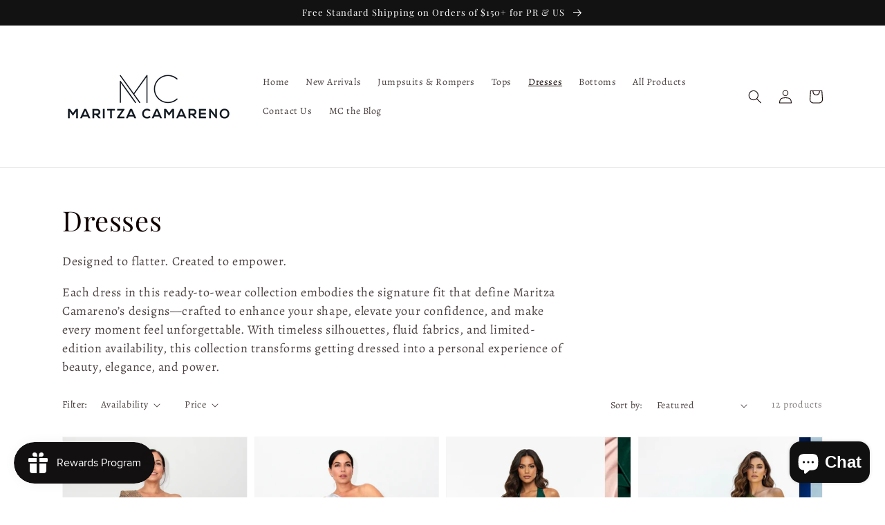

--- FILE ---
content_type: text/html; charset=utf-8
request_url: https://maritzacamareno.com/collections/dresses-coming-soon
body_size: 44605
content:
<!doctype html>
<html class="no-js" lang="en">
  <head>
<!-- Preorder Panda Pixel start-->
<script async src='https://pre.bossapps.co/js/script?shop=maritza-camareno.myshopify.com'></script>
<!-- Preorder Panda Pixel ended-->

    <meta charset="utf-8">
    <meta http-equiv="X-UA-Compatible" content="IE=edge">
    <meta name="viewport" content="width=device-width,initial-scale=1">
    <meta name="theme-color" content="">
    <link rel="canonical" href="https://maritzacamareno.com/collections/dresses-coming-soon">
    <link rel="preconnect" href="https://cdn.shopify.com" crossorigin><link rel="icon" type="image/png" href="//maritzacamareno.com/cdn/shop/files/IMG_5905_32x32.png?v=1713445939"><link rel="preconnect" href="https://fonts.shopifycdn.com" crossorigin><title>
      Dresses
 &ndash; Maritza Camareno</title>

    
      <meta name="description" content="Designed to flatter. Created to empower. Each dress in this ready-to-wear collection embodies the signature fit that define Maritza Camareno’s designs—crafted to enhance your shape, elevate your confidence, and make every moment feel unforgettable. With timeless silhouettes, fluid fabrics, and limited-edition availabil">
    

    

<meta property="og:site_name" content="Maritza Camareno">
<meta property="og:url" content="https://maritzacamareno.com/collections/dresses-coming-soon">
<meta property="og:title" content="Dresses">
<meta property="og:type" content="product.group">
<meta property="og:description" content="Designed to flatter. Created to empower. Each dress in this ready-to-wear collection embodies the signature fit that define Maritza Camareno’s designs—crafted to enhance your shape, elevate your confidence, and make every moment feel unforgettable. With timeless silhouettes, fluid fabrics, and limited-edition availabil"><meta property="og:image" content="http://maritzacamareno.com/cdn/shop/collections/C0188AF3-8F37-44B5-8CBF-12EF2CD1A97B.jpg?v=1763296896">
  <meta property="og:image:secure_url" content="https://maritzacamareno.com/cdn/shop/collections/C0188AF3-8F37-44B5-8CBF-12EF2CD1A97B.jpg?v=1763296896">
  <meta property="og:image:width" content="3037">
  <meta property="og:image:height" content="4524"><meta name="twitter:card" content="summary_large_image">
<meta name="twitter:title" content="Dresses">
<meta name="twitter:description" content="Designed to flatter. Created to empower. Each dress in this ready-to-wear collection embodies the signature fit that define Maritza Camareno’s designs—crafted to enhance your shape, elevate your confidence, and make every moment feel unforgettable. With timeless silhouettes, fluid fabrics, and limited-edition availabil">


    <script src="//maritzacamareno.com/cdn/shop/t/17/assets/global.js?v=14237263177399231171633362099" defer="defer"></script>
    <script>window.performance && window.performance.mark && window.performance.mark('shopify.content_for_header.start');</script><meta name="google-site-verification" content="aP0Za31jue7hJHvdzrFdfszCZuHjIexD00brdxnde5k">
<meta id="shopify-digital-wallet" name="shopify-digital-wallet" content="/23066817/digital_wallets/dialog">
<meta name="shopify-checkout-api-token" content="2494580524635976b2bc9d4a5f1deefc">
<meta id="in-context-paypal-metadata" data-shop-id="23066817" data-venmo-supported="false" data-environment="production" data-locale="en_US" data-paypal-v4="true" data-currency="USD">
<link rel="alternate" type="application/atom+xml" title="Feed" href="/collections/dresses-coming-soon.atom" />
<link rel="alternate" type="application/json+oembed" href="https://maritzacamareno.com/collections/dresses-coming-soon.oembed">
<script async="async" src="/checkouts/internal/preloads.js?locale=en-US"></script>
<link rel="preconnect" href="https://shop.app" crossorigin="anonymous">
<script async="async" src="https://shop.app/checkouts/internal/preloads.js?locale=en-US&shop_id=23066817" crossorigin="anonymous"></script>
<script id="apple-pay-shop-capabilities" type="application/json">{"shopId":23066817,"countryCode":"US","currencyCode":"USD","merchantCapabilities":["supports3DS"],"merchantId":"gid:\/\/shopify\/Shop\/23066817","merchantName":"Maritza Camareno","requiredBillingContactFields":["postalAddress","email","phone"],"requiredShippingContactFields":["postalAddress","email","phone"],"shippingType":"shipping","supportedNetworks":["visa","masterCard","amex","discover","elo","jcb"],"total":{"type":"pending","label":"Maritza Camareno","amount":"1.00"},"shopifyPaymentsEnabled":true,"supportsSubscriptions":true}</script>
<script id="shopify-features" type="application/json">{"accessToken":"2494580524635976b2bc9d4a5f1deefc","betas":["rich-media-storefront-analytics"],"domain":"maritzacamareno.com","predictiveSearch":true,"shopId":23066817,"locale":"en"}</script>
<script>var Shopify = Shopify || {};
Shopify.shop = "maritza-camareno.myshopify.com";
Shopify.locale = "en";
Shopify.currency = {"active":"USD","rate":"1.0"};
Shopify.country = "US";
Shopify.theme = {"name":"Dawn","id":126049714326,"schema_name":"Dawn","schema_version":"2.3.0","theme_store_id":887,"role":"main"};
Shopify.theme.handle = "null";
Shopify.theme.style = {"id":null,"handle":null};
Shopify.cdnHost = "maritzacamareno.com/cdn";
Shopify.routes = Shopify.routes || {};
Shopify.routes.root = "/";</script>
<script type="module">!function(o){(o.Shopify=o.Shopify||{}).modules=!0}(window);</script>
<script>!function(o){function n(){var o=[];function n(){o.push(Array.prototype.slice.apply(arguments))}return n.q=o,n}var t=o.Shopify=o.Shopify||{};t.loadFeatures=n(),t.autoloadFeatures=n()}(window);</script>
<script>
  window.ShopifyPay = window.ShopifyPay || {};
  window.ShopifyPay.apiHost = "shop.app\/pay";
  window.ShopifyPay.redirectState = null;
</script>
<script id="shop-js-analytics" type="application/json">{"pageType":"collection"}</script>
<script defer="defer" async type="module" src="//maritzacamareno.com/cdn/shopifycloud/shop-js/modules/v2/client.init-shop-cart-sync_C5BV16lS.en.esm.js"></script>
<script defer="defer" async type="module" src="//maritzacamareno.com/cdn/shopifycloud/shop-js/modules/v2/chunk.common_CygWptCX.esm.js"></script>
<script type="module">
  await import("//maritzacamareno.com/cdn/shopifycloud/shop-js/modules/v2/client.init-shop-cart-sync_C5BV16lS.en.esm.js");
await import("//maritzacamareno.com/cdn/shopifycloud/shop-js/modules/v2/chunk.common_CygWptCX.esm.js");

  window.Shopify.SignInWithShop?.initShopCartSync?.({"fedCMEnabled":true,"windoidEnabled":true});

</script>
<script>
  window.Shopify = window.Shopify || {};
  if (!window.Shopify.featureAssets) window.Shopify.featureAssets = {};
  window.Shopify.featureAssets['shop-js'] = {"shop-cart-sync":["modules/v2/client.shop-cart-sync_ZFArdW7E.en.esm.js","modules/v2/chunk.common_CygWptCX.esm.js"],"init-fed-cm":["modules/v2/client.init-fed-cm_CmiC4vf6.en.esm.js","modules/v2/chunk.common_CygWptCX.esm.js"],"shop-button":["modules/v2/client.shop-button_tlx5R9nI.en.esm.js","modules/v2/chunk.common_CygWptCX.esm.js"],"shop-cash-offers":["modules/v2/client.shop-cash-offers_DOA2yAJr.en.esm.js","modules/v2/chunk.common_CygWptCX.esm.js","modules/v2/chunk.modal_D71HUcav.esm.js"],"init-windoid":["modules/v2/client.init-windoid_sURxWdc1.en.esm.js","modules/v2/chunk.common_CygWptCX.esm.js"],"shop-toast-manager":["modules/v2/client.shop-toast-manager_ClPi3nE9.en.esm.js","modules/v2/chunk.common_CygWptCX.esm.js"],"init-shop-email-lookup-coordinator":["modules/v2/client.init-shop-email-lookup-coordinator_B8hsDcYM.en.esm.js","modules/v2/chunk.common_CygWptCX.esm.js"],"init-shop-cart-sync":["modules/v2/client.init-shop-cart-sync_C5BV16lS.en.esm.js","modules/v2/chunk.common_CygWptCX.esm.js"],"avatar":["modules/v2/client.avatar_BTnouDA3.en.esm.js"],"pay-button":["modules/v2/client.pay-button_FdsNuTd3.en.esm.js","modules/v2/chunk.common_CygWptCX.esm.js"],"init-customer-accounts":["modules/v2/client.init-customer-accounts_DxDtT_ad.en.esm.js","modules/v2/client.shop-login-button_C5VAVYt1.en.esm.js","modules/v2/chunk.common_CygWptCX.esm.js","modules/v2/chunk.modal_D71HUcav.esm.js"],"init-shop-for-new-customer-accounts":["modules/v2/client.init-shop-for-new-customer-accounts_ChsxoAhi.en.esm.js","modules/v2/client.shop-login-button_C5VAVYt1.en.esm.js","modules/v2/chunk.common_CygWptCX.esm.js","modules/v2/chunk.modal_D71HUcav.esm.js"],"shop-login-button":["modules/v2/client.shop-login-button_C5VAVYt1.en.esm.js","modules/v2/chunk.common_CygWptCX.esm.js","modules/v2/chunk.modal_D71HUcav.esm.js"],"init-customer-accounts-sign-up":["modules/v2/client.init-customer-accounts-sign-up_CPSyQ0Tj.en.esm.js","modules/v2/client.shop-login-button_C5VAVYt1.en.esm.js","modules/v2/chunk.common_CygWptCX.esm.js","modules/v2/chunk.modal_D71HUcav.esm.js"],"shop-follow-button":["modules/v2/client.shop-follow-button_Cva4Ekp9.en.esm.js","modules/v2/chunk.common_CygWptCX.esm.js","modules/v2/chunk.modal_D71HUcav.esm.js"],"checkout-modal":["modules/v2/client.checkout-modal_BPM8l0SH.en.esm.js","modules/v2/chunk.common_CygWptCX.esm.js","modules/v2/chunk.modal_D71HUcav.esm.js"],"lead-capture":["modules/v2/client.lead-capture_Bi8yE_yS.en.esm.js","modules/v2/chunk.common_CygWptCX.esm.js","modules/v2/chunk.modal_D71HUcav.esm.js"],"shop-login":["modules/v2/client.shop-login_D6lNrXab.en.esm.js","modules/v2/chunk.common_CygWptCX.esm.js","modules/v2/chunk.modal_D71HUcav.esm.js"],"payment-terms":["modules/v2/client.payment-terms_CZxnsJam.en.esm.js","modules/v2/chunk.common_CygWptCX.esm.js","modules/v2/chunk.modal_D71HUcav.esm.js"]};
</script>
<script>(function() {
  var isLoaded = false;
  function asyncLoad() {
    if (isLoaded) return;
    isLoaded = true;
    var urls = ["https:\/\/sdks.automizely.com\/conversions\/v1\/conversions.js?app_connection_id=3e7560bfde6f482287101e9f37fbec0f\u0026mapped_org_id=7292fa9de354d5dd8f1d2ada89b404f3_v1\u0026shop=maritza-camareno.myshopify.com","https:\/\/js.smile.io\/v1\/smile-shopify.js?shop=maritza-camareno.myshopify.com"];
    for (var i = 0; i < urls.length; i++) {
      var s = document.createElement('script');
      s.type = 'text/javascript';
      s.async = true;
      s.src = urls[i];
      var x = document.getElementsByTagName('script')[0];
      x.parentNode.insertBefore(s, x);
    }
  };
  if(window.attachEvent) {
    window.attachEvent('onload', asyncLoad);
  } else {
    window.addEventListener('load', asyncLoad, false);
  }
})();</script>
<script id="__st">var __st={"a":23066817,"offset":-14400,"reqid":"2ffc53e3-2390-43e1-9387-3043b38acabd-1768611815","pageurl":"maritzacamareno.com\/collections\/dresses-coming-soon","u":"c932f7f58a19","p":"collection","rtyp":"collection","rid":153614811195};</script>
<script>window.ShopifyPaypalV4VisibilityTracking = true;</script>
<script id="captcha-bootstrap">!function(){'use strict';const t='contact',e='account',n='new_comment',o=[[t,t],['blogs',n],['comments',n],[t,'customer']],c=[[e,'customer_login'],[e,'guest_login'],[e,'recover_customer_password'],[e,'create_customer']],r=t=>t.map((([t,e])=>`form[action*='/${t}']:not([data-nocaptcha='true']) input[name='form_type'][value='${e}']`)).join(','),a=t=>()=>t?[...document.querySelectorAll(t)].map((t=>t.form)):[];function s(){const t=[...o],e=r(t);return a(e)}const i='password',u='form_key',d=['recaptcha-v3-token','g-recaptcha-response','h-captcha-response',i],f=()=>{try{return window.sessionStorage}catch{return}},m='__shopify_v',_=t=>t.elements[u];function p(t,e,n=!1){try{const o=window.sessionStorage,c=JSON.parse(o.getItem(e)),{data:r}=function(t){const{data:e,action:n}=t;return t[m]||n?{data:e,action:n}:{data:t,action:n}}(c);for(const[e,n]of Object.entries(r))t.elements[e]&&(t.elements[e].value=n);n&&o.removeItem(e)}catch(o){console.error('form repopulation failed',{error:o})}}const l='form_type',E='cptcha';function T(t){t.dataset[E]=!0}const w=window,h=w.document,L='Shopify',v='ce_forms',y='captcha';let A=!1;((t,e)=>{const n=(g='f06e6c50-85a8-45c8-87d0-21a2b65856fe',I='https://cdn.shopify.com/shopifycloud/storefront-forms-hcaptcha/ce_storefront_forms_captcha_hcaptcha.v1.5.2.iife.js',D={infoText:'Protected by hCaptcha',privacyText:'Privacy',termsText:'Terms'},(t,e,n)=>{const o=w[L][v],c=o.bindForm;if(c)return c(t,g,e,D).then(n);var r;o.q.push([[t,g,e,D],n]),r=I,A||(h.body.append(Object.assign(h.createElement('script'),{id:'captcha-provider',async:!0,src:r})),A=!0)});var g,I,D;w[L]=w[L]||{},w[L][v]=w[L][v]||{},w[L][v].q=[],w[L][y]=w[L][y]||{},w[L][y].protect=function(t,e){n(t,void 0,e),T(t)},Object.freeze(w[L][y]),function(t,e,n,w,h,L){const[v,y,A,g]=function(t,e,n){const i=e?o:[],u=t?c:[],d=[...i,...u],f=r(d),m=r(i),_=r(d.filter((([t,e])=>n.includes(e))));return[a(f),a(m),a(_),s()]}(w,h,L),I=t=>{const e=t.target;return e instanceof HTMLFormElement?e:e&&e.form},D=t=>v().includes(t);t.addEventListener('submit',(t=>{const e=I(t);if(!e)return;const n=D(e)&&!e.dataset.hcaptchaBound&&!e.dataset.recaptchaBound,o=_(e),c=g().includes(e)&&(!o||!o.value);(n||c)&&t.preventDefault(),c&&!n&&(function(t){try{if(!f())return;!function(t){const e=f();if(!e)return;const n=_(t);if(!n)return;const o=n.value;o&&e.removeItem(o)}(t);const e=Array.from(Array(32),(()=>Math.random().toString(36)[2])).join('');!function(t,e){_(t)||t.append(Object.assign(document.createElement('input'),{type:'hidden',name:u})),t.elements[u].value=e}(t,e),function(t,e){const n=f();if(!n)return;const o=[...t.querySelectorAll(`input[type='${i}']`)].map((({name:t})=>t)),c=[...d,...o],r={};for(const[a,s]of new FormData(t).entries())c.includes(a)||(r[a]=s);n.setItem(e,JSON.stringify({[m]:1,action:t.action,data:r}))}(t,e)}catch(e){console.error('failed to persist form',e)}}(e),e.submit())}));const S=(t,e)=>{t&&!t.dataset[E]&&(n(t,e.some((e=>e===t))),T(t))};for(const o of['focusin','change'])t.addEventListener(o,(t=>{const e=I(t);D(e)&&S(e,y())}));const B=e.get('form_key'),M=e.get(l),P=B&&M;t.addEventListener('DOMContentLoaded',(()=>{const t=y();if(P)for(const e of t)e.elements[l].value===M&&p(e,B);[...new Set([...A(),...v().filter((t=>'true'===t.dataset.shopifyCaptcha))])].forEach((e=>S(e,t)))}))}(h,new URLSearchParams(w.location.search),n,t,e,['guest_login'])})(!0,!0)}();</script>
<script integrity="sha256-4kQ18oKyAcykRKYeNunJcIwy7WH5gtpwJnB7kiuLZ1E=" data-source-attribution="shopify.loadfeatures" defer="defer" src="//maritzacamareno.com/cdn/shopifycloud/storefront/assets/storefront/load_feature-a0a9edcb.js" crossorigin="anonymous"></script>
<script crossorigin="anonymous" defer="defer" src="//maritzacamareno.com/cdn/shopifycloud/storefront/assets/shopify_pay/storefront-65b4c6d7.js?v=20250812"></script>
<script data-source-attribution="shopify.dynamic_checkout.dynamic.init">var Shopify=Shopify||{};Shopify.PaymentButton=Shopify.PaymentButton||{isStorefrontPortableWallets:!0,init:function(){window.Shopify.PaymentButton.init=function(){};var t=document.createElement("script");t.src="https://maritzacamareno.com/cdn/shopifycloud/portable-wallets/latest/portable-wallets.en.js",t.type="module",document.head.appendChild(t)}};
</script>
<script data-source-attribution="shopify.dynamic_checkout.buyer_consent">
  function portableWalletsHideBuyerConsent(e){var t=document.getElementById("shopify-buyer-consent"),n=document.getElementById("shopify-subscription-policy-button");t&&n&&(t.classList.add("hidden"),t.setAttribute("aria-hidden","true"),n.removeEventListener("click",e))}function portableWalletsShowBuyerConsent(e){var t=document.getElementById("shopify-buyer-consent"),n=document.getElementById("shopify-subscription-policy-button");t&&n&&(t.classList.remove("hidden"),t.removeAttribute("aria-hidden"),n.addEventListener("click",e))}window.Shopify?.PaymentButton&&(window.Shopify.PaymentButton.hideBuyerConsent=portableWalletsHideBuyerConsent,window.Shopify.PaymentButton.showBuyerConsent=portableWalletsShowBuyerConsent);
</script>
<script data-source-attribution="shopify.dynamic_checkout.cart.bootstrap">document.addEventListener("DOMContentLoaded",(function(){function t(){return document.querySelector("shopify-accelerated-checkout-cart, shopify-accelerated-checkout")}if(t())Shopify.PaymentButton.init();else{new MutationObserver((function(e,n){t()&&(Shopify.PaymentButton.init(),n.disconnect())})).observe(document.body,{childList:!0,subtree:!0})}}));
</script>
<link id="shopify-accelerated-checkout-styles" rel="stylesheet" media="screen" href="https://maritzacamareno.com/cdn/shopifycloud/portable-wallets/latest/accelerated-checkout-backwards-compat.css" crossorigin="anonymous">
<style id="shopify-accelerated-checkout-cart">
        #shopify-buyer-consent {
  margin-top: 1em;
  display: inline-block;
  width: 100%;
}

#shopify-buyer-consent.hidden {
  display: none;
}

#shopify-subscription-policy-button {
  background: none;
  border: none;
  padding: 0;
  text-decoration: underline;
  font-size: inherit;
  cursor: pointer;
}

#shopify-subscription-policy-button::before {
  box-shadow: none;
}

      </style>
<script id="sections-script" data-sections="header,footer" defer="defer" src="//maritzacamareno.com/cdn/shop/t/17/compiled_assets/scripts.js?2718"></script>
<script>window.performance && window.performance.mark && window.performance.mark('shopify.content_for_header.end');</script>


    <style data-shopify>
      @font-face {
  font-family: Alegreya;
  font-weight: 400;
  font-style: normal;
  font-display: swap;
  src: url("//maritzacamareno.com/cdn/fonts/alegreya/alegreya_n4.9d59d35c9865f13cc7223c9847768350c0c7301a.woff2") format("woff2"),
       url("//maritzacamareno.com/cdn/fonts/alegreya/alegreya_n4.a883043573688913d15d350b7a40349399b2ef99.woff") format("woff");
}

      @font-face {
  font-family: Alegreya;
  font-weight: 700;
  font-style: normal;
  font-display: swap;
  src: url("//maritzacamareno.com/cdn/fonts/alegreya/alegreya_n7.94acea1149930a7b242e750715301e9002cdbb09.woff2") format("woff2"),
       url("//maritzacamareno.com/cdn/fonts/alegreya/alegreya_n7.44924b4ad31cd43b056fd2b37a197352574886fd.woff") format("woff");
}

      @font-face {
  font-family: Alegreya;
  font-weight: 400;
  font-style: italic;
  font-display: swap;
  src: url("//maritzacamareno.com/cdn/fonts/alegreya/alegreya_i4.8dee6f2ed2ce33b7dc66259131d71ed090011461.woff2") format("woff2"),
       url("//maritzacamareno.com/cdn/fonts/alegreya/alegreya_i4.f1e64827a79062bc46c078ea2821c6711f0f09ad.woff") format("woff");
}

      @font-face {
  font-family: Alegreya;
  font-weight: 700;
  font-style: italic;
  font-display: swap;
  src: url("//maritzacamareno.com/cdn/fonts/alegreya/alegreya_i7.5e65007906c5f78bc33208b7b54b20b3c445ca0e.woff2") format("woff2"),
       url("//maritzacamareno.com/cdn/fonts/alegreya/alegreya_i7.4848fae5074f900a889cf3e9420385da30033d27.woff") format("woff");
}

      @font-face {
  font-family: "Playfair Display";
  font-weight: 400;
  font-style: normal;
  font-display: swap;
  src: url("//maritzacamareno.com/cdn/fonts/playfair_display/playfairdisplay_n4.9980f3e16959dc89137cc1369bfc3ae98af1deb9.woff2") format("woff2"),
       url("//maritzacamareno.com/cdn/fonts/playfair_display/playfairdisplay_n4.c562b7c8e5637886a811d2a017f9e023166064ee.woff") format("woff");
}


      :root {
        --font-body-family: Alegreya, serif;
        --font-body-style: normal;
        --font-body-weight: 400;

        --font-heading-family: "Playfair Display", serif;
        --font-heading-style: normal;
        --font-heading-weight: 400;

        --font-body-scale: 1.0;
        --font-heading-scale: 1.0;

        --color-base-text: 16, 1, 1;
        --color-base-background-1: 255, 255, 255;
        --color-base-background-2: 243, 243, 243;
        --color-base-solid-button-labels: 255, 255, 255;
        --color-base-outline-button-labels: 18, 18, 18;
        --color-base-accent-1: 18, 18, 18;
        --color-base-accent-2: 229, 16, 16;
        --payment-terms-background-color: #ffffff;

        --gradient-base-background-1: #ffffff;
        --gradient-base-background-2: #f3f3f3;
        --gradient-base-accent-1: #121212;
        --gradient-base-accent-2: #e51010;

        --page-width: 120rem;
        --page-width-margin: 0rem;
      }

      *,
      *::before,
      *::after {
        box-sizing: inherit;
      }

      html {
        box-sizing: border-box;
        font-size: calc(var(--font-body-scale) * 62.5%);
        height: 100%;
      }

      body {
        display: grid;
        grid-template-rows: auto auto 1fr auto;
        grid-template-columns: 100%;
        min-height: 100%;
        margin: 0;
        font-size: 1.5rem;
        letter-spacing: 0.06rem;
        line-height: calc(1 + 0.8 / var(--font-body-scale));
        font-family: var(--font-body-family);
        font-style: var(--font-body-style);
        font-weight: var(--font-body-weight);
      }

      @media screen and (min-width: 750px) {
        body {
          font-size: 1.6rem;
        }
      }
    </style>

    <link href="//maritzacamareno.com/cdn/shop/t/17/assets/base.css?v=182897356182110133871634754855" rel="stylesheet" type="text/css" media="all" />
<link rel="preload" as="font" href="//maritzacamareno.com/cdn/fonts/alegreya/alegreya_n4.9d59d35c9865f13cc7223c9847768350c0c7301a.woff2" type="font/woff2" crossorigin><link rel="preload" as="font" href="//maritzacamareno.com/cdn/fonts/playfair_display/playfairdisplay_n4.9980f3e16959dc89137cc1369bfc3ae98af1deb9.woff2" type="font/woff2" crossorigin><link rel="stylesheet" href="//maritzacamareno.com/cdn/shop/t/17/assets/component-predictive-search.css?v=10425135875555615991634754848" media="print" onload="this.media='all'"><script>document.documentElement.className = document.documentElement.className.replace('no-js', 'js');</script>
  <script type="text/javascript">
  window.Rivo = window.Rivo || {};
  window.Rivo.common = window.Rivo.common || {};
  window.Rivo.common.shop = {
    permanent_domain: 'maritza-camareno.myshopify.com',
    currency: "USD",
    money_format: "${{amount}}",
    id: 23066817
  };
  

  window.Rivo.common.template = 'collection';
  window.Rivo.common.cart = {};
  window.Rivo.common.vapid_public_key = "BJuXCmrtTK335SuczdNVYrGVtP_WXn4jImChm49st7K7z7e8gxSZUKk4DhUpk8j2Xpiw5G4-ylNbMKLlKkUEU98=";
  window.Rivo.global_config = {"asset_urls":{"loy":{"api_js":"https:\/\/cdn.shopify.com\/s\/files\/1\/0194\/1736\/6592\/t\/1\/assets\/ba_rivo_api.js?v=1685679835","init_js":"https:\/\/cdn.shopify.com\/s\/files\/1\/0194\/1736\/6592\/t\/1\/assets\/ba_loy_init.js?v=1685679823","referrals_js":"https:\/\/cdn.shopify.com\/s\/files\/1\/0194\/1736\/6592\/t\/1\/assets\/ba_loy_referrals.js?v=1685679830","referrals_css":"https:\/\/cdn.shopify.com\/s\/files\/1\/0194\/1736\/6592\/t\/1\/assets\/ba_loy_referrals.css?v=1678639051","widget_js":"https:\/\/cdn.shopify.com\/s\/files\/1\/0194\/1736\/6592\/t\/1\/assets\/ba_loy_widget.js?v=1685679824","widget_css":"https:\/\/cdn.shopify.com\/s\/files\/1\/0194\/1736\/6592\/t\/1\/assets\/ba_loy_widget.css?v=1673976822","page_init_js":"https:\/\/cdn.shopify.com\/s\/files\/1\/0194\/1736\/6592\/t\/1\/assets\/ba_loy_page_init.js?v=1685679826","page_widget_js":"https:\/\/cdn.shopify.com\/s\/files\/1\/0194\/1736\/6592\/t\/1\/assets\/ba_loy_page_widget.js?v=1685679828","page_widget_css":"https:\/\/cdn.shopify.com\/s\/files\/1\/0194\/1736\/6592\/t\/1\/assets\/ba_loy_page.css?v=1673976829","page_preview_js":"\/assets\/msg\/loy_page_preview.js"},"rev":{"init_js":"https:\/\/cdn.shopify.com\/s\/files\/1\/0194\/1736\/6592\/t\/1\/assets\/ba_rev_init.js?v=1685412501","display_js":"https:\/\/cdn.shopify.com\/s\/files\/1\/0194\/1736\/6592\/t\/1\/assets\/ba_rev_display.js?v=1681565823","modal_js":"https:\/\/cdn.shopify.com\/s\/files\/1\/0194\/1736\/6592\/t\/1\/assets\/ba_rev_modal.js?v=1681565821","widget_css":"https:\/\/cdn.shopify.com\/s\/files\/1\/0194\/1736\/6592\/t\/1\/assets\/ba_rev_widget.css?v=1680320455","modal_css":"https:\/\/cdn.shopify.com\/s\/files\/1\/0194\/1736\/6592\/t\/1\/assets\/ba_rev_modal.css?v=1680295707"},"pu":{"init_js":"https:\/\/cdn.shopify.com\/s\/files\/1\/0194\/1736\/6592\/t\/1\/assets\/ba_pu_init.js?v=1635877170"},"widgets":{"init_js":"https:\/\/cdn.shopify.com\/s\/files\/1\/0194\/1736\/6592\/t\/1\/assets\/ba_widget_init.js?v=1679987682","modal_js":"https:\/\/cdn.shopify.com\/s\/files\/1\/0194\/1736\/6592\/t\/1\/assets\/ba_widget_modal.js?v=1679987684","modal_css":"https:\/\/cdn.shopify.com\/s\/files\/1\/0194\/1736\/6592\/t\/1\/assets\/ba_widget_modal.css?v=1654723622"},"forms":{"init_js":"https:\/\/cdn.shopify.com\/s\/files\/1\/0194\/1736\/6592\/t\/1\/assets\/ba_forms_init.js?v=1685679832","widget_js":"https:\/\/cdn.shopify.com\/s\/files\/1\/0194\/1736\/6592\/t\/1\/assets\/ba_forms_widget.js?v=1685679833","forms_css":"https:\/\/cdn.shopify.com\/s\/files\/1\/0194\/1736\/6592\/t\/1\/assets\/ba_forms.css?v=1654711758"},"global":{"helper_js":"https:\/\/cdn.shopify.com\/s\/files\/1\/0194\/1736\/6592\/t\/1\/assets\/ba_tracking.js?v=1680229884"}},"proxy_paths":{"rev":"\/apps\/ba-rev","app_metrics":"\/apps\/ba-rev\/app_metrics","push_subscription":"\/apps\/ba-rev\/push"},"aat":["rev"],"pv":false,"sts":false,"bam":false,"batc":false,"base_money_format":"${{amount}}","online_store_version":2,"loy_js_api_enabled":false,"shop":{"name":"Maritza Camareno","domain":"maritzacamareno.com"}};

  


    window.Rivo.rev_config = {"api_endpoint":"\/apps\/ba-rev\/rev\/ratings","widget_enabled":true,"review_discount_email_enabled":false,"translations":{"back":"Back","done":"Done","next":"Next","skip":"Skip","email":"Email Address *","review":"Review","reviews":"Reviews","continue":"Continue","about_you":"Complete your review","last_name":"Last name","thank_you":"Thanks for your review!","first_name":"First name *","reviewed_on":"Reviewed on","show_it_off":"Upload a photo or video","choose_photo":"Click to add photo","choose_video":"Click to add video","modal_header":"How would you rate this product?","shop_replied":"{{shop_name}} replied:","tell_us_more":"Share your experience","use_discount":"Here's your discount code for {{discount_amount}} off your next order","invalid_email":"Please enter a valid email address","star1_caption":"Hate it","star3_caption":"It's ok","star5_caption":"Love it!","privacy_policy":"Privacy Policy","required_field":"Required","write_a_review":"Write a review","first_person_to":"Be the first person to","get_percent_off":"Get {{discount_amount}} off your next order!","terms_of_service":"Terms of Service","show_more_reviews":"See more reviews","verified_review_on":"Verified review of {{product_title}}","review_was_submitted":"Your review was submitted.","share_your_experience":"How was your overall experience?","discount_sent_by_email":"We also sent it by email.","error_submitting_review":"Error submitting review, please try again later.","email_already_registered":"Email already left a review","by_submitting_i_acknowledge":"By completing, I acknowledge the","review_will_publicly_posted":"and that my review will be posted publicly online","we_love_to_see_it_in_action":"We'd love to showcase it on our website!","verified_customer":"Verified Customer","star2_caption":"","star4_caption":"","review_title":"Add a title for your review","vote_question":"Was this review helpful?","is_recommended_text":"I recommended this product","not_recommended_text":"I do not recommend this product","review_summary_based_on_reviews":"Based on {{reviews_count}} reviews","no_reviews_yet":"No reviews yet"},"widget_css":{"theme_link_color":"#999999","theme_star_color":"#f1c645","theme_title_color":"#000000","theme_footer_color":"#999999","theme_subtext_color":"#888888","theme_button_bg_color":"#ffffff","theme_star_text_color":"#000000","theme_input_text_color":"#000000","theme_button_text_color":"#000000","theme_launcher_bg_color":"#ffffff","theme_button_hover_color":"#000000","theme_input_border_color":"#c1c1c1","theme_button_border_color":"#000000","theme_launcher_text_color":"#000000","theme_launcher_border_color":"#000000","theme_first_review_text_color":null,"theme_launcher_hover_bg_color":"#000000","theme_launcher_hover_text_color":"#ffffff","theme_global_icons_color":"#000000"},"custom_css":null,"widget_settings":{"display_per_page":10,"display_video_enabled":false,"display_panel_custom_css":null,"display_panel_custom_class":null,"display_storefront_enabled":true,"display_review_date_enabled":true,"display_star_rating_enabled":true,"display_list_type":"grid","display_write_a_review_storefront_enabled":true,"display_date_type":"MM\/DD\/YYYY","display_summary_type":"small","display_rating_text_type":"words","display_star_fill_type":"full","display_verified_badge_enabled":false,"display_voting_enabled":false,"display_recommendations_enabled":false},"removed_rivo_branding":false,"discount_info":{"discount_type":"percentage","discount_amount":15}};



</script>


<script type="text/javascript">
  

  //Global snippet for Rivo
  //this is updated automatically - do not edit manually.

  function loadScript(src, defer, done) {
    var js = document.createElement('script');
    js.src = src;
    js.defer = defer;
    js.onload = function(){done();};
    js.onerror = function(){
      done(new Error('Failed to load script ' + src));
    };
    document.head.appendChild(js);
  }

  function browserSupportsAllFeatures() {
    return window.Promise && window.fetch && window.Symbol;
  }

  if (browserSupportsAllFeatures()) {
    main();
  } else {
    loadScript('https://polyfill-fastly.net/v3/polyfill.min.js?features=Promise,fetch', true, main);
  }

  function loadAppScripts(){
     if (window.Rivo.global_config.aat.includes("loy")){
      loadScript(window.Rivo.global_config.asset_urls.loy.init_js, true, function(){});
     }

     if (window.Rivo.global_config.aat.includes("rev")){
      loadScript(window.Rivo.global_config.asset_urls.rev.init_js, true, function(){});
     }

     if (window.Rivo.global_config.aat.includes("pu")){
      loadScript(window.Rivo.global_config.asset_urls.pu.init_js, true, function(){});
     }

     if (window.Rivo.global_config.aat.includes("pop") || window.Rivo.global_config.aat.includes("pu")){
      loadScript(window.Rivo.global_config.asset_urls.widgets.init_js, true, function(){});
     }
  }

  function main(err) {
    loadScript(window.Rivo.global_config.asset_urls.global.helper_js, false, loadAppScripts);
  }
</script>

<script src="https://cdn.shopify.com/extensions/7bc9bb47-adfa-4267-963e-cadee5096caf/inbox-1252/assets/inbox-chat-loader.js" type="text/javascript" defer="defer"></script>
<link href="https://monorail-edge.shopifysvc.com" rel="dns-prefetch">
<script>(function(){if ("sendBeacon" in navigator && "performance" in window) {try {var session_token_from_headers = performance.getEntriesByType('navigation')[0].serverTiming.find(x => x.name == '_s').description;} catch {var session_token_from_headers = undefined;}var session_cookie_matches = document.cookie.match(/_shopify_s=([^;]*)/);var session_token_from_cookie = session_cookie_matches && session_cookie_matches.length === 2 ? session_cookie_matches[1] : "";var session_token = session_token_from_headers || session_token_from_cookie || "";function handle_abandonment_event(e) {var entries = performance.getEntries().filter(function(entry) {return /monorail-edge.shopifysvc.com/.test(entry.name);});if (!window.abandonment_tracked && entries.length === 0) {window.abandonment_tracked = true;var currentMs = Date.now();var navigation_start = performance.timing.navigationStart;var payload = {shop_id: 23066817,url: window.location.href,navigation_start,duration: currentMs - navigation_start,session_token,page_type: "collection"};window.navigator.sendBeacon("https://monorail-edge.shopifysvc.com/v1/produce", JSON.stringify({schema_id: "online_store_buyer_site_abandonment/1.1",payload: payload,metadata: {event_created_at_ms: currentMs,event_sent_at_ms: currentMs}}));}}window.addEventListener('pagehide', handle_abandonment_event);}}());</script>
<script id="web-pixels-manager-setup">(function e(e,d,r,n,o){if(void 0===o&&(o={}),!Boolean(null===(a=null===(i=window.Shopify)||void 0===i?void 0:i.analytics)||void 0===a?void 0:a.replayQueue)){var i,a;window.Shopify=window.Shopify||{};var t=window.Shopify;t.analytics=t.analytics||{};var s=t.analytics;s.replayQueue=[],s.publish=function(e,d,r){return s.replayQueue.push([e,d,r]),!0};try{self.performance.mark("wpm:start")}catch(e){}var l=function(){var e={modern:/Edge?\/(1{2}[4-9]|1[2-9]\d|[2-9]\d{2}|\d{4,})\.\d+(\.\d+|)|Firefox\/(1{2}[4-9]|1[2-9]\d|[2-9]\d{2}|\d{4,})\.\d+(\.\d+|)|Chrom(ium|e)\/(9{2}|\d{3,})\.\d+(\.\d+|)|(Maci|X1{2}).+ Version\/(15\.\d+|(1[6-9]|[2-9]\d|\d{3,})\.\d+)([,.]\d+|)( \(\w+\)|)( Mobile\/\w+|) Safari\/|Chrome.+OPR\/(9{2}|\d{3,})\.\d+\.\d+|(CPU[ +]OS|iPhone[ +]OS|CPU[ +]iPhone|CPU IPhone OS|CPU iPad OS)[ +]+(15[._]\d+|(1[6-9]|[2-9]\d|\d{3,})[._]\d+)([._]\d+|)|Android:?[ /-](13[3-9]|1[4-9]\d|[2-9]\d{2}|\d{4,})(\.\d+|)(\.\d+|)|Android.+Firefox\/(13[5-9]|1[4-9]\d|[2-9]\d{2}|\d{4,})\.\d+(\.\d+|)|Android.+Chrom(ium|e)\/(13[3-9]|1[4-9]\d|[2-9]\d{2}|\d{4,})\.\d+(\.\d+|)|SamsungBrowser\/([2-9]\d|\d{3,})\.\d+/,legacy:/Edge?\/(1[6-9]|[2-9]\d|\d{3,})\.\d+(\.\d+|)|Firefox\/(5[4-9]|[6-9]\d|\d{3,})\.\d+(\.\d+|)|Chrom(ium|e)\/(5[1-9]|[6-9]\d|\d{3,})\.\d+(\.\d+|)([\d.]+$|.*Safari\/(?![\d.]+ Edge\/[\d.]+$))|(Maci|X1{2}).+ Version\/(10\.\d+|(1[1-9]|[2-9]\d|\d{3,})\.\d+)([,.]\d+|)( \(\w+\)|)( Mobile\/\w+|) Safari\/|Chrome.+OPR\/(3[89]|[4-9]\d|\d{3,})\.\d+\.\d+|(CPU[ +]OS|iPhone[ +]OS|CPU[ +]iPhone|CPU IPhone OS|CPU iPad OS)[ +]+(10[._]\d+|(1[1-9]|[2-9]\d|\d{3,})[._]\d+)([._]\d+|)|Android:?[ /-](13[3-9]|1[4-9]\d|[2-9]\d{2}|\d{4,})(\.\d+|)(\.\d+|)|Mobile Safari.+OPR\/([89]\d|\d{3,})\.\d+\.\d+|Android.+Firefox\/(13[5-9]|1[4-9]\d|[2-9]\d{2}|\d{4,})\.\d+(\.\d+|)|Android.+Chrom(ium|e)\/(13[3-9]|1[4-9]\d|[2-9]\d{2}|\d{4,})\.\d+(\.\d+|)|Android.+(UC? ?Browser|UCWEB|U3)[ /]?(15\.([5-9]|\d{2,})|(1[6-9]|[2-9]\d|\d{3,})\.\d+)\.\d+|SamsungBrowser\/(5\.\d+|([6-9]|\d{2,})\.\d+)|Android.+MQ{2}Browser\/(14(\.(9|\d{2,})|)|(1[5-9]|[2-9]\d|\d{3,})(\.\d+|))(\.\d+|)|K[Aa][Ii]OS\/(3\.\d+|([4-9]|\d{2,})\.\d+)(\.\d+|)/},d=e.modern,r=e.legacy,n=navigator.userAgent;return n.match(d)?"modern":n.match(r)?"legacy":"unknown"}(),u="modern"===l?"modern":"legacy",c=(null!=n?n:{modern:"",legacy:""})[u],f=function(e){return[e.baseUrl,"/wpm","/b",e.hashVersion,"modern"===e.buildTarget?"m":"l",".js"].join("")}({baseUrl:d,hashVersion:r,buildTarget:u}),m=function(e){var d=e.version,r=e.bundleTarget,n=e.surface,o=e.pageUrl,i=e.monorailEndpoint;return{emit:function(e){var a=e.status,t=e.errorMsg,s=(new Date).getTime(),l=JSON.stringify({metadata:{event_sent_at_ms:s},events:[{schema_id:"web_pixels_manager_load/3.1",payload:{version:d,bundle_target:r,page_url:o,status:a,surface:n,error_msg:t},metadata:{event_created_at_ms:s}}]});if(!i)return console&&console.warn&&console.warn("[Web Pixels Manager] No Monorail endpoint provided, skipping logging."),!1;try{return self.navigator.sendBeacon.bind(self.navigator)(i,l)}catch(e){}var u=new XMLHttpRequest;try{return u.open("POST",i,!0),u.setRequestHeader("Content-Type","text/plain"),u.send(l),!0}catch(e){return console&&console.warn&&console.warn("[Web Pixels Manager] Got an unhandled error while logging to Monorail."),!1}}}}({version:r,bundleTarget:l,surface:e.surface,pageUrl:self.location.href,monorailEndpoint:e.monorailEndpoint});try{o.browserTarget=l,function(e){var d=e.src,r=e.async,n=void 0===r||r,o=e.onload,i=e.onerror,a=e.sri,t=e.scriptDataAttributes,s=void 0===t?{}:t,l=document.createElement("script"),u=document.querySelector("head"),c=document.querySelector("body");if(l.async=n,l.src=d,a&&(l.integrity=a,l.crossOrigin="anonymous"),s)for(var f in s)if(Object.prototype.hasOwnProperty.call(s,f))try{l.dataset[f]=s[f]}catch(e){}if(o&&l.addEventListener("load",o),i&&l.addEventListener("error",i),u)u.appendChild(l);else{if(!c)throw new Error("Did not find a head or body element to append the script");c.appendChild(l)}}({src:f,async:!0,onload:function(){if(!function(){var e,d;return Boolean(null===(d=null===(e=window.Shopify)||void 0===e?void 0:e.analytics)||void 0===d?void 0:d.initialized)}()){var d=window.webPixelsManager.init(e)||void 0;if(d){var r=window.Shopify.analytics;r.replayQueue.forEach((function(e){var r=e[0],n=e[1],o=e[2];d.publishCustomEvent(r,n,o)})),r.replayQueue=[],r.publish=d.publishCustomEvent,r.visitor=d.visitor,r.initialized=!0}}},onerror:function(){return m.emit({status:"failed",errorMsg:"".concat(f," has failed to load")})},sri:function(e){var d=/^sha384-[A-Za-z0-9+/=]+$/;return"string"==typeof e&&d.test(e)}(c)?c:"",scriptDataAttributes:o}),m.emit({status:"loading"})}catch(e){m.emit({status:"failed",errorMsg:(null==e?void 0:e.message)||"Unknown error"})}}})({shopId: 23066817,storefrontBaseUrl: "https://maritzacamareno.com",extensionsBaseUrl: "https://extensions.shopifycdn.com/cdn/shopifycloud/web-pixels-manager",monorailEndpoint: "https://monorail-edge.shopifysvc.com/unstable/produce_batch",surface: "storefront-renderer",enabledBetaFlags: ["2dca8a86"],webPixelsConfigList: [{"id":"1794179385","configuration":"{\"myshopifyDomain\":\"maritza-camareno.myshopify.com\"}","eventPayloadVersion":"v1","runtimeContext":"STRICT","scriptVersion":"23b97d18e2aa74363140dc29c9284e87","type":"APP","apiClientId":2775569,"privacyPurposes":["ANALYTICS","MARKETING","SALE_OF_DATA"],"dataSharingAdjustments":{"protectedCustomerApprovalScopes":["read_customer_address","read_customer_email","read_customer_name","read_customer_phone","read_customer_personal_data"]}},{"id":"1361936697","configuration":"{\"hashed_organization_id\":\"7292fa9de354d5dd8f1d2ada89b404f3_v1\",\"app_key\":\"maritza-camareno\",\"allow_collect_personal_data\":\"true\"}","eventPayloadVersion":"v1","runtimeContext":"STRICT","scriptVersion":"6f6660f15c595d517f203f6e1abcb171","type":"APP","apiClientId":2814809,"privacyPurposes":["ANALYTICS","MARKETING","SALE_OF_DATA"],"dataSharingAdjustments":{"protectedCustomerApprovalScopes":["read_customer_address","read_customer_email","read_customer_name","read_customer_personal_data","read_customer_phone"]}},{"id":"833159481","configuration":"{\"config\":\"{\\\"pixel_id\\\":\\\"AW-707250823\\\",\\\"target_country\\\":\\\"US\\\",\\\"gtag_events\\\":[{\\\"type\\\":\\\"search\\\",\\\"action_label\\\":\\\"AW-707250823\\\/TiYeCNfDtKwBEIeVn9EC\\\"},{\\\"type\\\":\\\"begin_checkout\\\",\\\"action_label\\\":\\\"AW-707250823\\\/LsUaCNTDtKwBEIeVn9EC\\\"},{\\\"type\\\":\\\"view_item\\\",\\\"action_label\\\":[\\\"AW-707250823\\\/PSjXCM7DtKwBEIeVn9EC\\\",\\\"MC-ZKMLXNM21J\\\"]},{\\\"type\\\":\\\"purchase\\\",\\\"action_label\\\":[\\\"AW-707250823\\\/jtksCMvDtKwBEIeVn9EC\\\",\\\"MC-ZKMLXNM21J\\\"]},{\\\"type\\\":\\\"page_view\\\",\\\"action_label\\\":[\\\"AW-707250823\\\/KTGQCMjDtKwBEIeVn9EC\\\",\\\"MC-ZKMLXNM21J\\\"]},{\\\"type\\\":\\\"add_payment_info\\\",\\\"action_label\\\":\\\"AW-707250823\\\/wIQKCNrDtKwBEIeVn9EC\\\"},{\\\"type\\\":\\\"add_to_cart\\\",\\\"action_label\\\":\\\"AW-707250823\\\/XOsfCNHDtKwBEIeVn9EC\\\"}],\\\"enable_monitoring_mode\\\":false}\"}","eventPayloadVersion":"v1","runtimeContext":"OPEN","scriptVersion":"b2a88bafab3e21179ed38636efcd8a93","type":"APP","apiClientId":1780363,"privacyPurposes":[],"dataSharingAdjustments":{"protectedCustomerApprovalScopes":["read_customer_address","read_customer_email","read_customer_name","read_customer_personal_data","read_customer_phone"]}},{"id":"379748665","configuration":"{\"pixel_id\":\"3498727633570474\",\"pixel_type\":\"facebook_pixel\",\"metaapp_system_user_token\":\"-\"}","eventPayloadVersion":"v1","runtimeContext":"OPEN","scriptVersion":"ca16bc87fe92b6042fbaa3acc2fbdaa6","type":"APP","apiClientId":2329312,"privacyPurposes":["ANALYTICS","MARKETING","SALE_OF_DATA"],"dataSharingAdjustments":{"protectedCustomerApprovalScopes":["read_customer_address","read_customer_email","read_customer_name","read_customer_personal_data","read_customer_phone"]}},{"id":"shopify-app-pixel","configuration":"{}","eventPayloadVersion":"v1","runtimeContext":"STRICT","scriptVersion":"0450","apiClientId":"shopify-pixel","type":"APP","privacyPurposes":["ANALYTICS","MARKETING"]},{"id":"shopify-custom-pixel","eventPayloadVersion":"v1","runtimeContext":"LAX","scriptVersion":"0450","apiClientId":"shopify-pixel","type":"CUSTOM","privacyPurposes":["ANALYTICS","MARKETING"]}],isMerchantRequest: false,initData: {"shop":{"name":"Maritza Camareno","paymentSettings":{"currencyCode":"USD"},"myshopifyDomain":"maritza-camareno.myshopify.com","countryCode":"US","storefrontUrl":"https:\/\/maritzacamareno.com"},"customer":null,"cart":null,"checkout":null,"productVariants":[],"purchasingCompany":null},},"https://maritzacamareno.com/cdn","fcfee988w5aeb613cpc8e4bc33m6693e112",{"modern":"","legacy":""},{"shopId":"23066817","storefrontBaseUrl":"https:\/\/maritzacamareno.com","extensionBaseUrl":"https:\/\/extensions.shopifycdn.com\/cdn\/shopifycloud\/web-pixels-manager","surface":"storefront-renderer","enabledBetaFlags":"[\"2dca8a86\"]","isMerchantRequest":"false","hashVersion":"fcfee988w5aeb613cpc8e4bc33m6693e112","publish":"custom","events":"[[\"page_viewed\",{}],[\"collection_viewed\",{\"collection\":{\"id\":\"153614811195\",\"title\":\"Dresses\",\"productVariants\":[{\"price\":{\"amount\":169.0,\"currencyCode\":\"USD\"},\"product\":{\"title\":\"Fierce Elegance Midi Dress – Asymmetrical Animal Print\",\"vendor\":\"Maritza Camareno\",\"id\":\"10001049059641\",\"untranslatedTitle\":\"Fierce Elegance Midi Dress – Asymmetrical Animal Print\",\"url\":\"\/products\/fierce-elegance-midi-dress-asymmetrical-animal-print\",\"type\":\"Dress\"},\"id\":\"51217381556537\",\"image\":{\"src\":\"\/\/maritzacamareno.com\/cdn\/shop\/files\/51DAF265-84CA-4972-8DFC-798A2BE339F7.jpg?v=1762512813\"},\"sku\":null,\"title\":\"X-Small\",\"untranslatedTitle\":\"X-Small\"},{\"price\":{\"amount\":185.0,\"currencyCode\":\"USD\"},\"product\":{\"title\":\"Goddess Mood Dress – One-Shoulder Silver Metallic Drape Dress\",\"vendor\":\"Maritza Camareno\",\"id\":\"10017722990905\",\"untranslatedTitle\":\"Goddess Mood Dress – One-Shoulder Silver Metallic Drape Dress\",\"url\":\"\/products\/goddess-mood-dress-one-shoulder-silver-metallic-drape-dress\",\"type\":\"Dress\"},\"id\":\"51277549371705\",\"image\":{\"src\":\"\/\/maritzacamareno.com\/cdn\/shop\/files\/8B9B5500-945D-4421-B7D0-DC2EF8AAA27F.jpg?v=1762375930\"},\"sku\":null,\"title\":\"Small\",\"untranslatedTitle\":\"Small\"},{\"price\":{\"amount\":179.0,\"currencyCode\":\"USD\"},\"product\":{\"title\":\"Harbor Halter Draped Maxi Dress- CUSTOMIZED COLOR\",\"vendor\":\"Maritza Camareno\",\"id\":\"10043302805817\",\"untranslatedTitle\":\"Harbor Halter Draped Maxi Dress- CUSTOMIZED COLOR\",\"url\":\"\/products\/harbor-halter-draped-maxi-dress-customized-color\",\"type\":\"Dress\"},\"id\":\"51474578702649\",\"image\":{\"src\":\"\/\/maritzacamareno.com\/cdn\/shop\/files\/ECEB5275-E9F0-421C-B625-5CF77A40C801.jpg?v=1766499550\"},\"sku\":null,\"title\":\"X-Small \/ Hunter Green\",\"untranslatedTitle\":\"X-Small \/ Hunter Green\"},{\"price\":{\"amount\":179.0,\"currencyCode\":\"USD\"},\"product\":{\"title\":\"Empire Asymmetrical Draped Maxi Dress- CUSTOMIZED COLOR\",\"vendor\":\"Maritza Camareno\",\"id\":\"9584472752441\",\"untranslatedTitle\":\"Empire Asymmetrical Draped Maxi Dress- CUSTOMIZED COLOR\",\"url\":\"\/products\/empire-asymmetrical-draped-maxi-dress-customized-color\",\"type\":\"Dress\"},\"id\":\"51474560647481\",\"image\":{\"src\":\"\/\/maritzacamareno.com\/cdn\/shop\/files\/6899D67A-0198-4C21-8F04-0032732F05FF.jpg?v=1766498071\"},\"sku\":null,\"title\":\"X-Small \/ Olive\",\"untranslatedTitle\":\"X-Small \/ Olive\"},{\"price\":{\"amount\":169.0,\"currencyCode\":\"USD\"},\"product\":{\"title\":\"Chiara Gathered Dress – CUSTOMIZED COLOR\",\"vendor\":\"Maritza Camareno\",\"id\":\"9923662479673\",\"untranslatedTitle\":\"Chiara Gathered Dress – CUSTOMIZED COLOR\",\"url\":\"\/products\/chiara-gathered-dress-customized-color\",\"type\":\"Dress\"},\"id\":\"50993454940473\",\"image\":{\"src\":\"\/\/maritzacamareno.com\/cdn\/shop\/files\/FE25DEAF-57DA-40EB-A3DF-227A3FE59305.jpg?v=1752692093\"},\"sku\":null,\"title\":\"X-Small \/ Pale Gray\",\"untranslatedTitle\":\"X-Small \/ Pale Gray\"},{\"price\":{\"amount\":145.0,\"currencyCode\":\"USD\"},\"product\":{\"title\":\"Nina Draped Short Dress – CUSTOMIZED COLOR\",\"vendor\":\"Maritza Camareno\",\"id\":\"9926702629177\",\"untranslatedTitle\":\"Nina Draped Short Dress – CUSTOMIZED COLOR\",\"url\":\"\/products\/nina-draped-short-dress-customized-color\",\"type\":\"Dress\"},\"id\":\"50995906412857\",\"image\":{\"src\":\"\/\/maritzacamareno.com\/cdn\/shop\/files\/087CA515-6208-4FE7-A1C8-B3EF35B7C08A.jpg?v=1752694315\"},\"sku\":null,\"title\":\"X-Small \/ Blush Pink\",\"untranslatedTitle\":\"X-Small \/ Blush Pink\"},{\"price\":{\"amount\":155.0,\"currencyCode\":\"USD\"},\"product\":{\"title\":\"Frances Crop Top \u0026 Asymmetrical Skirt Set – CUSTOMIZED COLOR\",\"vendor\":\"Maritza Camareno\",\"id\":\"9922969338169\",\"untranslatedTitle\":\"Frances Crop Top \u0026 Asymmetrical Skirt Set – CUSTOMIZED COLOR\",\"url\":\"\/products\/frances-crop-top-asymmetrical-skirt-set-customized-color\",\"type\":\"Dress\"},\"id\":\"50985686729017\",\"image\":{\"src\":\"\/\/maritzacamareno.com\/cdn\/shop\/files\/405B7E6B-D661-4324-AE60-0FE2B993BC8C.jpg?v=1752691636\"},\"sku\":null,\"title\":\"X-Small \/ Light Blue\",\"untranslatedTitle\":\"X-Small \/ Light Blue\"},{\"price\":{\"amount\":169.0,\"currencyCode\":\"USD\"},\"product\":{\"title\":\"Camila Asymmetric Neckline Maxi Dress with Cutout-CUSTOMIZED COLOR\",\"vendor\":\"Maritza Camareno\",\"id\":\"9832608629049\",\"untranslatedTitle\":\"Camila Asymmetric Neckline Maxi Dress with Cutout-CUSTOMIZED COLOR\",\"url\":\"\/products\/camila-asymmetric-neckline-maxi-dress-with-cutout-customized-color\",\"type\":\"Dress\"},\"id\":\"51416088183097\",\"image\":{\"src\":\"\/\/maritzacamareno.com\/cdn\/shop\/files\/E5C000B7-D314-48CE-AEC4-320225B8E594.jpg?v=1764953019\"},\"sku\":null,\"title\":\"X-Small \/ Chocolate Brown\",\"untranslatedTitle\":\"X-Small \/ Chocolate Brown\"},{\"price\":{\"amount\":125.0,\"currencyCode\":\"USD\"},\"product\":{\"title\":\"Danielle Ruffled Mini Dress-CUSTOMIZED COLOR\",\"vendor\":\"Maritza Camareno\",\"id\":\"9838371078457\",\"untranslatedTitle\":\"Danielle Ruffled Mini Dress-CUSTOMIZED COLOR\",\"url\":\"\/products\/danielle-ruffled-mini-dress-customized-color\",\"type\":\"Dress\"},\"id\":\"51695719743801\",\"image\":{\"src\":\"\/\/maritzacamareno.com\/cdn\/shop\/files\/1A7337E3-6F93-41B8-8A4E-EB400897C2C4.jpg?v=1768412470\"},\"sku\":null,\"title\":\"X-Small \/ Olive\",\"untranslatedTitle\":\"X-Small \/ Olive\"},{\"price\":{\"amount\":149.0,\"currencyCode\":\"USD\"},\"product\":{\"title\":\"Chaser Fringe Asymmetrical Black Dress\",\"vendor\":\"Maritza Camareno\",\"id\":\"8793795068217\",\"untranslatedTitle\":\"Chaser Fringe Asymmetrical Black Dress\",\"url\":\"\/products\/chaser-fringe-asymmetrical-black-dress\",\"type\":\"Dress\"},\"id\":\"51390038311225\",\"image\":{\"src\":\"\/\/maritzacamareno.com\/cdn\/shop\/files\/11B20F8F-F283-4C56-8991-EBD9F0359BD1.jpg?v=1764171000\"},\"sku\":null,\"title\":\"Médium\",\"untranslatedTitle\":\"Médium\"},{\"price\":{\"amount\":148.0,\"currencyCode\":\"USD\"},\"product\":{\"title\":\"Effortless Muse Asymmetrical Maxi Dress-CUSTOMIZED COLOR\",\"vendor\":\"Maritza Camareno\",\"id\":\"9584060596537\",\"untranslatedTitle\":\"Effortless Muse Asymmetrical Maxi Dress-CUSTOMIZED COLOR\",\"url\":\"\/products\/effortless-muse-asymmetrical-maxi-dress-customized-color\",\"type\":\"Dress\"},\"id\":\"49728460292409\",\"image\":{\"src\":\"\/\/maritzacamareno.com\/cdn\/shop\/files\/0432F7FA-367B-48FB-8830-325837E27B58.jpg?v=1766072623\"},\"sku\":\"\",\"title\":\"X-Small \/ Hunter Green\",\"untranslatedTitle\":\"X-Small \/ Hunter Green\"},{\"price\":{\"amount\":159.0,\"currencyCode\":\"USD\"},\"product\":{\"title\":\"Unstoppable Asymmetric Crop Top \u0026 Comfy High Waist Palazzo Set– CUSTOMIZED COLOR\",\"vendor\":\"Maritza Camareno\",\"id\":\"10099080167737\",\"untranslatedTitle\":\"Unstoppable Asymmetric Crop Top \u0026 Comfy High Waist Palazzo Set– CUSTOMIZED COLOR\",\"url\":\"\/products\/unstoppable-asymmetric-crop-top-comfy-high-waist-palazzo-set-customized-color\",\"type\":\"Dress\"},\"id\":\"51697826005305\",\"image\":{\"src\":\"\/\/maritzacamareno.com\/cdn\/shop\/files\/AFF7F16C-92BC-4CC8-94D7-F14C5B7695A3.jpg?v=1768495734\"},\"sku\":null,\"title\":\"X-Small \/ Hunter Green\",\"untranslatedTitle\":\"X-Small \/ Hunter Green\"}]}}]]"});</script><script>
  window.ShopifyAnalytics = window.ShopifyAnalytics || {};
  window.ShopifyAnalytics.meta = window.ShopifyAnalytics.meta || {};
  window.ShopifyAnalytics.meta.currency = 'USD';
  var meta = {"products":[{"id":10001049059641,"gid":"gid:\/\/shopify\/Product\/10001049059641","vendor":"Maritza Camareno","type":"Dress","handle":"fierce-elegance-midi-dress-asymmetrical-animal-print","variants":[{"id":51217381556537,"price":16900,"name":"Fierce Elegance Midi Dress – Asymmetrical Animal Print - X-Small","public_title":"X-Small","sku":null},{"id":51217381589305,"price":16900,"name":"Fierce Elegance Midi Dress – Asymmetrical Animal Print - Small","public_title":"Small","sku":null},{"id":51217381622073,"price":16900,"name":"Fierce Elegance Midi Dress – Asymmetrical Animal Print - Medium","public_title":"Medium","sku":null},{"id":51217381654841,"price":16900,"name":"Fierce Elegance Midi Dress – Asymmetrical Animal Print - Large","public_title":"Large","sku":null},{"id":51217381687609,"price":16900,"name":"Fierce Elegance Midi Dress – Asymmetrical Animal Print - X-Large","public_title":"X-Large","sku":null}],"remote":false},{"id":10017722990905,"gid":"gid:\/\/shopify\/Product\/10017722990905","vendor":"Maritza Camareno","type":"Dress","handle":"goddess-mood-dress-one-shoulder-silver-metallic-drape-dress","variants":[{"id":51277549371705,"price":18500,"name":"Goddess Mood Dress – One-Shoulder Silver Metallic Drape Dress - Small","public_title":"Small","sku":null},{"id":51277549404473,"price":18500,"name":"Goddess Mood Dress – One-Shoulder Silver Metallic Drape Dress - Medium","public_title":"Medium","sku":null}],"remote":false},{"id":10043302805817,"gid":"gid:\/\/shopify\/Product\/10043302805817","vendor":"Maritza Camareno","type":"Dress","handle":"harbor-halter-draped-maxi-dress-customized-color","variants":[{"id":51474578702649,"price":17900,"name":"Harbor Halter Draped Maxi Dress- CUSTOMIZED COLOR - X-Small \/ Hunter Green","public_title":"X-Small \/ Hunter Green","sku":null},{"id":51474578669881,"price":17900,"name":"Harbor Halter Draped Maxi Dress- CUSTOMIZED COLOR - X-Small \/ Royal Blue","public_title":"X-Small \/ Royal Blue","sku":null},{"id":51474578637113,"price":17900,"name":"Harbor Halter Draped Maxi Dress- CUSTOMIZED COLOR - X-Small \/ Wine","public_title":"X-Small \/ Wine","sku":null},{"id":51361688977721,"price":17900,"name":"Harbor Halter Draped Maxi Dress- CUSTOMIZED COLOR - X-Small \/ Pale Gray","public_title":"X-Small \/ Pale Gray","sku":null},{"id":51361689305401,"price":17900,"name":"Harbor Halter Draped Maxi Dress- CUSTOMIZED COLOR - X-Small \/ Light Blue","public_title":"X-Small \/ Light Blue","sku":null},{"id":51361689272633,"price":17900,"name":"Harbor Halter Draped Maxi Dress- CUSTOMIZED COLOR - X-Small \/ Blush Pink","public_title":"X-Small \/ Blush Pink","sku":null},{"id":51474578833721,"price":17900,"name":"Harbor Halter Draped Maxi Dress- CUSTOMIZED COLOR - Small \/ Hunter Green","public_title":"Small \/ Hunter Green","sku":null},{"id":51474578800953,"price":17900,"name":"Harbor Halter Draped Maxi Dress- CUSTOMIZED COLOR - Small \/ Royal Blue","public_title":"Small \/ Royal Blue","sku":null},{"id":51474578768185,"price":17900,"name":"Harbor Halter Draped Maxi Dress- CUSTOMIZED COLOR - Small \/ Wine","public_title":"Small \/ Wine","sku":null},{"id":51361688879417,"price":17900,"name":"Harbor Halter Draped Maxi Dress- CUSTOMIZED COLOR - Small \/ Pale Gray","public_title":"Small \/ Pale Gray","sku":null},{"id":51361689403705,"price":17900,"name":"Harbor Halter Draped Maxi Dress- CUSTOMIZED COLOR - Small \/ Light Blue","public_title":"Small \/ Light Blue","sku":null},{"id":51361689370937,"price":17900,"name":"Harbor Halter Draped Maxi Dress- CUSTOMIZED COLOR - Small \/ Blush Pink","public_title":"Small \/ Blush Pink","sku":null},{"id":51474578964793,"price":17900,"name":"Harbor Halter Draped Maxi Dress- CUSTOMIZED COLOR - Medium \/ Hunter Green","public_title":"Medium \/ Hunter Green","sku":null},{"id":51474578932025,"price":17900,"name":"Harbor Halter Draped Maxi Dress- CUSTOMIZED COLOR - Medium \/ Royal Blue","public_title":"Medium \/ Royal Blue","sku":null},{"id":51474578899257,"price":17900,"name":"Harbor Halter Draped Maxi Dress- CUSTOMIZED COLOR - Medium \/ Wine","public_title":"Medium \/ Wine","sku":null},{"id":51361688912185,"price":17900,"name":"Harbor Halter Draped Maxi Dress- CUSTOMIZED COLOR - Medium \/ Pale Gray","public_title":"Medium \/ Pale Gray","sku":null},{"id":51361689502009,"price":17900,"name":"Harbor Halter Draped Maxi Dress- CUSTOMIZED COLOR - Medium \/ Light Blue","public_title":"Medium \/ Light Blue","sku":null},{"id":51361689469241,"price":17900,"name":"Harbor Halter Draped Maxi Dress- CUSTOMIZED COLOR - Medium \/ Blush Pink","public_title":"Medium \/ Blush Pink","sku":null},{"id":51474579095865,"price":17900,"name":"Harbor Halter Draped Maxi Dress- CUSTOMIZED COLOR - Large \/ Hunter Green","public_title":"Large \/ Hunter Green","sku":null},{"id":51474579063097,"price":17900,"name":"Harbor Halter Draped Maxi Dress- CUSTOMIZED COLOR - Large \/ Royal Blue","public_title":"Large \/ Royal Blue","sku":null},{"id":51474579030329,"price":17900,"name":"Harbor Halter Draped Maxi Dress- CUSTOMIZED COLOR - Large \/ Wine","public_title":"Large \/ Wine","sku":null},{"id":51361677541689,"price":17900,"name":"Harbor Halter Draped Maxi Dress- CUSTOMIZED COLOR - Large \/ Pale Gray","public_title":"Large \/ Pale Gray","sku":null},{"id":51361689600313,"price":17900,"name":"Harbor Halter Draped Maxi Dress- CUSTOMIZED COLOR - Large \/ Light Blue","public_title":"Large \/ Light Blue","sku":null},{"id":51361689567545,"price":17900,"name":"Harbor Halter Draped Maxi Dress- CUSTOMIZED COLOR - Large \/ Blush Pink","public_title":"Large \/ Blush Pink","sku":null},{"id":51474579226937,"price":17900,"name":"Harbor Halter Draped Maxi Dress- CUSTOMIZED COLOR - X-large \/ Hunter Green","public_title":"X-large \/ Hunter Green","sku":null},{"id":51474579194169,"price":17900,"name":"Harbor Halter Draped Maxi Dress- CUSTOMIZED COLOR - X-large \/ Royal Blue","public_title":"X-large \/ Royal Blue","sku":null},{"id":51474579161401,"price":17900,"name":"Harbor Halter Draped Maxi Dress- CUSTOMIZED COLOR - X-large \/ Wine","public_title":"X-large \/ Wine","sku":null},{"id":51361688944953,"price":17900,"name":"Harbor Halter Draped Maxi Dress- CUSTOMIZED COLOR - X-large \/ Pale Gray","public_title":"X-large \/ Pale Gray","sku":null},{"id":51361689698617,"price":17900,"name":"Harbor Halter Draped Maxi Dress- CUSTOMIZED COLOR - X-large \/ Light Blue","public_title":"X-large \/ Light Blue","sku":null},{"id":51361689665849,"price":17900,"name":"Harbor Halter Draped Maxi Dress- CUSTOMIZED COLOR - X-large \/ Blush Pink","public_title":"X-large \/ Blush Pink","sku":null}],"remote":false},{"id":9584472752441,"gid":"gid:\/\/shopify\/Product\/9584472752441","vendor":"Maritza Camareno","type":"Dress","handle":"empire-asymmetrical-draped-maxi-dress-customized-color","variants":[{"id":51474560647481,"price":17900,"name":"Empire Asymmetrical Draped Maxi Dress- CUSTOMIZED COLOR - X-Small \/ Olive","public_title":"X-Small \/ Olive","sku":null},{"id":51474560614713,"price":17900,"name":"Empire Asymmetrical Draped Maxi Dress- CUSTOMIZED COLOR - X-Small \/ Royal Blue","public_title":"X-Small \/ Royal Blue","sku":null},{"id":51398328549689,"price":17900,"name":"Empire Asymmetrical Draped Maxi Dress- CUSTOMIZED COLOR - X-Small \/ Light Blue","public_title":"X-Small \/ Light Blue","sku":null},{"id":51398328582457,"price":17900,"name":"Empire Asymmetrical Draped Maxi Dress- CUSTOMIZED COLOR - X-Small \/ Chocolate Brown","public_title":"X-Small \/ Chocolate Brown","sku":null},{"id":51398328516921,"price":17900,"name":"Empire Asymmetrical Draped Maxi Dress- CUSTOMIZED COLOR - X-Small \/ Blush Pink","public_title":"X-Small \/ Blush Pink","sku":null},{"id":51474560713017,"price":17900,"name":"Empire Asymmetrical Draped Maxi Dress- CUSTOMIZED COLOR - Small \/ Olive","public_title":"Small \/ Olive","sku":null},{"id":51474560680249,"price":17900,"name":"Empire Asymmetrical Draped Maxi Dress- CUSTOMIZED COLOR - Small \/ Royal Blue","public_title":"Small \/ Royal Blue","sku":null},{"id":51398328647993,"price":17900,"name":"Empire Asymmetrical Draped Maxi Dress- CUSTOMIZED COLOR - Small \/ Light Blue","public_title":"Small \/ Light Blue","sku":null},{"id":51398328680761,"price":17900,"name":"Empire Asymmetrical Draped Maxi Dress- CUSTOMIZED COLOR - Small \/ Chocolate Brown","public_title":"Small \/ Chocolate Brown","sku":null},{"id":51398328615225,"price":17900,"name":"Empire Asymmetrical Draped Maxi Dress- CUSTOMIZED COLOR - Small \/ Blush Pink","public_title":"Small \/ Blush Pink","sku":null},{"id":51474560778553,"price":17900,"name":"Empire Asymmetrical Draped Maxi Dress- CUSTOMIZED COLOR - Medium \/ Olive","public_title":"Medium \/ Olive","sku":null},{"id":51474560745785,"price":17900,"name":"Empire Asymmetrical Draped Maxi Dress- CUSTOMIZED COLOR - Medium \/ Royal Blue","public_title":"Medium \/ Royal Blue","sku":null},{"id":51398328746297,"price":17900,"name":"Empire Asymmetrical Draped Maxi Dress- CUSTOMIZED COLOR - Medium \/ Light Blue","public_title":"Medium \/ Light Blue","sku":null},{"id":51398328779065,"price":17900,"name":"Empire Asymmetrical Draped Maxi Dress- CUSTOMIZED COLOR - Medium \/ Chocolate Brown","public_title":"Medium \/ Chocolate Brown","sku":null},{"id":51398328713529,"price":17900,"name":"Empire Asymmetrical Draped Maxi Dress- CUSTOMIZED COLOR - Medium \/ Blush Pink","public_title":"Medium \/ Blush Pink","sku":null},{"id":51474560844089,"price":17900,"name":"Empire Asymmetrical Draped Maxi Dress- CUSTOMIZED COLOR - Large \/ Olive","public_title":"Large \/ Olive","sku":null},{"id":51474560811321,"price":17900,"name":"Empire Asymmetrical Draped Maxi Dress- CUSTOMIZED COLOR - Large \/ Royal Blue","public_title":"Large \/ Royal Blue","sku":null},{"id":51398328844601,"price":17900,"name":"Empire Asymmetrical Draped Maxi Dress- CUSTOMIZED COLOR - Large \/ Light Blue","public_title":"Large \/ Light Blue","sku":null},{"id":51398328877369,"price":17900,"name":"Empire Asymmetrical Draped Maxi Dress- CUSTOMIZED COLOR - Large \/ Chocolate Brown","public_title":"Large \/ Chocolate Brown","sku":null},{"id":51398328811833,"price":17900,"name":"Empire Asymmetrical Draped Maxi Dress- CUSTOMIZED COLOR - Large \/ Blush Pink","public_title":"Large \/ Blush Pink","sku":null},{"id":51474560909625,"price":17900,"name":"Empire Asymmetrical Draped Maxi Dress- CUSTOMIZED COLOR - X-Large \/ Olive","public_title":"X-Large \/ Olive","sku":null},{"id":51474560876857,"price":17900,"name":"Empire Asymmetrical Draped Maxi Dress- CUSTOMIZED COLOR - X-Large \/ Royal Blue","public_title":"X-Large \/ Royal Blue","sku":null},{"id":51398328942905,"price":17900,"name":"Empire Asymmetrical Draped Maxi Dress- CUSTOMIZED COLOR - X-Large \/ Light Blue","public_title":"X-Large \/ Light Blue","sku":null},{"id":51398328975673,"price":17900,"name":"Empire Asymmetrical Draped Maxi Dress- CUSTOMIZED COLOR - X-Large \/ Chocolate Brown","public_title":"X-Large \/ Chocolate Brown","sku":null},{"id":51398328910137,"price":17900,"name":"Empire Asymmetrical Draped Maxi Dress- CUSTOMIZED COLOR - X-Large \/ Blush Pink","public_title":"X-Large \/ Blush Pink","sku":null}],"remote":false},{"id":9923662479673,"gid":"gid:\/\/shopify\/Product\/9923662479673","vendor":"Maritza Camareno","type":"Dress","handle":"chiara-gathered-dress-customized-color","variants":[{"id":50993454940473,"price":16900,"name":"Chiara Gathered Dress – CUSTOMIZED COLOR - X-Small \/ Pale Gray","public_title":"X-Small \/ Pale Gray","sku":null},{"id":50993454874937,"price":16900,"name":"Chiara Gathered Dress – CUSTOMIZED COLOR - X-Small \/ Light Blue","public_title":"X-Small \/ Light Blue","sku":null},{"id":50993454907705,"price":16900,"name":"Chiara Gathered Dress – CUSTOMIZED COLOR - X-Small \/ Blush Pink","public_title":"X-Small \/ Blush Pink","sku":null},{"id":50993456546105,"price":16900,"name":"Chiara Gathered Dress – CUSTOMIZED COLOR - X-Small \/ Lucky Green","public_title":"X-Small \/ Lucky Green","sku":null},{"id":50987595268409,"price":16900,"name":"Chiara Gathered Dress – CUSTOMIZED COLOR - X-Small \/ Brown","public_title":"X-Small \/ Brown","sku":null},{"id":50993454809401,"price":16900,"name":"Chiara Gathered Dress – CUSTOMIZED COLOR - X-Small \/ Black","public_title":"X-Small \/ Black","sku":null},{"id":50993454842169,"price":16900,"name":"Chiara Gathered Dress – CUSTOMIZED COLOR - X-Small \/ Olive","public_title":"X-Small \/ Olive","sku":null},{"id":50993455104313,"price":16900,"name":"Chiara Gathered Dress – CUSTOMIZED COLOR - Small \/ Pale Gray","public_title":"Small \/ Pale Gray","sku":null},{"id":50993455038777,"price":16900,"name":"Chiara Gathered Dress – CUSTOMIZED COLOR - Small \/ Light Blue","public_title":"Small \/ Light Blue","sku":null},{"id":50993455071545,"price":16900,"name":"Chiara Gathered Dress – CUSTOMIZED COLOR - Small \/ Blush Pink","public_title":"Small \/ Blush Pink","sku":null},{"id":50993456578873,"price":16900,"name":"Chiara Gathered Dress – CUSTOMIZED COLOR - Small \/ Lucky Green","public_title":"Small \/ Lucky Green","sku":null},{"id":50987595333945,"price":16900,"name":"Chiara Gathered Dress – CUSTOMIZED COLOR - Small \/ Brown","public_title":"Small \/ Brown","sku":null},{"id":50993454973241,"price":16900,"name":"Chiara Gathered Dress – CUSTOMIZED COLOR - Small \/ Black","public_title":"Small \/ Black","sku":null},{"id":50993455006009,"price":16900,"name":"Chiara Gathered Dress – CUSTOMIZED COLOR - Small \/ Olive","public_title":"Small \/ Olive","sku":null},{"id":50993455268153,"price":16900,"name":"Chiara Gathered Dress – CUSTOMIZED COLOR - Medium \/ Pale Gray","public_title":"Medium \/ Pale Gray","sku":null},{"id":50993455202617,"price":16900,"name":"Chiara Gathered Dress – CUSTOMIZED COLOR - Medium \/ Light Blue","public_title":"Medium \/ Light Blue","sku":null},{"id":50993455235385,"price":16900,"name":"Chiara Gathered Dress – CUSTOMIZED COLOR - Medium \/ Blush Pink","public_title":"Medium \/ Blush Pink","sku":null},{"id":50993456611641,"price":16900,"name":"Chiara Gathered Dress – CUSTOMIZED COLOR - Medium \/ Lucky Green","public_title":"Medium \/ Lucky Green","sku":null},{"id":50987595399481,"price":16900,"name":"Chiara Gathered Dress – CUSTOMIZED COLOR - Medium \/ Brown","public_title":"Medium \/ Brown","sku":null},{"id":50993455137081,"price":16900,"name":"Chiara Gathered Dress – CUSTOMIZED COLOR - Medium \/ Black","public_title":"Medium \/ Black","sku":null},{"id":50993455169849,"price":16900,"name":"Chiara Gathered Dress – CUSTOMIZED COLOR - Medium \/ Olive","public_title":"Medium \/ Olive","sku":null},{"id":50993455431993,"price":16900,"name":"Chiara Gathered Dress – CUSTOMIZED COLOR - Large \/ Pale Gray","public_title":"Large \/ Pale Gray","sku":null},{"id":50993455366457,"price":16900,"name":"Chiara Gathered Dress – CUSTOMIZED COLOR - Large \/ Light Blue","public_title":"Large \/ Light Blue","sku":null},{"id":50993455399225,"price":16900,"name":"Chiara Gathered Dress – CUSTOMIZED COLOR - Large \/ Blush Pink","public_title":"Large \/ Blush Pink","sku":null},{"id":50993456644409,"price":16900,"name":"Chiara Gathered Dress – CUSTOMIZED COLOR - Large \/ Lucky Green","public_title":"Large \/ Lucky Green","sku":null},{"id":50987595465017,"price":16900,"name":"Chiara Gathered Dress – CUSTOMIZED COLOR - Large \/ Brown","public_title":"Large \/ Brown","sku":null},{"id":50993455300921,"price":16900,"name":"Chiara Gathered Dress – CUSTOMIZED COLOR - Large \/ Black","public_title":"Large \/ Black","sku":null},{"id":50993455333689,"price":16900,"name":"Chiara Gathered Dress – CUSTOMIZED COLOR - Large \/ Olive","public_title":"Large \/ Olive","sku":null},{"id":50993455595833,"price":16900,"name":"Chiara Gathered Dress – CUSTOMIZED COLOR - X-large \/ Pale Gray","public_title":"X-large \/ Pale Gray","sku":null},{"id":50993455530297,"price":16900,"name":"Chiara Gathered Dress – CUSTOMIZED COLOR - X-large \/ Light Blue","public_title":"X-large \/ Light Blue","sku":null},{"id":50993455563065,"price":16900,"name":"Chiara Gathered Dress – CUSTOMIZED COLOR - X-large \/ Blush Pink","public_title":"X-large \/ Blush Pink","sku":null},{"id":50993456677177,"price":16900,"name":"Chiara Gathered Dress – CUSTOMIZED COLOR - X-large \/ Lucky Green","public_title":"X-large \/ Lucky Green","sku":null},{"id":50987595530553,"price":16900,"name":"Chiara Gathered Dress – CUSTOMIZED COLOR - X-large \/ Brown","public_title":"X-large \/ Brown","sku":null},{"id":50993455464761,"price":16900,"name":"Chiara Gathered Dress – CUSTOMIZED COLOR - X-large \/ Black","public_title":"X-large \/ Black","sku":null},{"id":50993455497529,"price":16900,"name":"Chiara Gathered Dress – CUSTOMIZED COLOR - X-large \/ Olive","public_title":"X-large \/ Olive","sku":null}],"remote":false},{"id":9926702629177,"gid":"gid:\/\/shopify\/Product\/9926702629177","vendor":"Maritza Camareno","type":"Dress","handle":"nina-draped-short-dress-customized-color","variants":[{"id":50995906412857,"price":14500,"name":"Nina Draped Short Dress – CUSTOMIZED COLOR - X-Small \/ Blush Pink","public_title":"X-Small \/ Blush Pink","sku":null},{"id":50995906380089,"price":14500,"name":"Nina Draped Short Dress – CUSTOMIZED COLOR - X-Small \/ Light Blue","public_title":"X-Small \/ Light Blue","sku":null},{"id":50995906347321,"price":14500,"name":"Nina Draped Short Dress – CUSTOMIZED COLOR - X-Small \/ Pale Gray","public_title":"X-Small \/ Pale Gray","sku":null},{"id":50995914408249,"price":14500,"name":"Nina Draped Short Dress – CUSTOMIZED COLOR - X-Small \/ Orchid","public_title":"X-Small \/ Orchid","sku":null},{"id":50995906445625,"price":14500,"name":"Nina Draped Short Dress – CUSTOMIZED COLOR - X-Small \/ Lucky Green","public_title":"X-Small \/ Lucky Green","sku":null},{"id":50995912180025,"price":14500,"name":"Nina Draped Short Dress – CUSTOMIZED COLOR - X-Small \/ Magenta","public_title":"X-Small \/ Magenta","sku":null},{"id":50995912212793,"price":14500,"name":"Nina Draped Short Dress – CUSTOMIZED COLOR - X-Small \/ Orange","public_title":"X-Small \/ Orange","sku":null},{"id":50995906642233,"price":14500,"name":"Nina Draped Short Dress – CUSTOMIZED COLOR - Small \/ Blush Pink","public_title":"Small \/ Blush Pink","sku":null},{"id":50995906609465,"price":14500,"name":"Nina Draped Short Dress – CUSTOMIZED COLOR - Small \/ Light Blue","public_title":"Small \/ Light Blue","sku":null},{"id":50995906576697,"price":14500,"name":"Nina Draped Short Dress – CUSTOMIZED COLOR - Small \/ Pale Gray","public_title":"Small \/ Pale Gray","sku":null},{"id":50995914441017,"price":14500,"name":"Nina Draped Short Dress – CUSTOMIZED COLOR - Small \/ Orchid","public_title":"Small \/ Orchid","sku":null},{"id":50995906675001,"price":14500,"name":"Nina Draped Short Dress – CUSTOMIZED COLOR - Small \/ Lucky Green","public_title":"Small \/ Lucky Green","sku":null},{"id":50995912245561,"price":14500,"name":"Nina Draped Short Dress – CUSTOMIZED COLOR - Small \/ Magenta","public_title":"Small \/ Magenta","sku":null},{"id":50995912278329,"price":14500,"name":"Nina Draped Short Dress – CUSTOMIZED COLOR - Small \/ Orange","public_title":"Small \/ Orange","sku":null},{"id":50995906871609,"price":14500,"name":"Nina Draped Short Dress – CUSTOMIZED COLOR - Medium \/ Blush Pink","public_title":"Medium \/ Blush Pink","sku":null},{"id":50995906838841,"price":14500,"name":"Nina Draped Short Dress – CUSTOMIZED COLOR - Medium \/ Light Blue","public_title":"Medium \/ Light Blue","sku":null},{"id":50995906806073,"price":14500,"name":"Nina Draped Short Dress – CUSTOMIZED COLOR - Medium \/ Pale Gray","public_title":"Medium \/ Pale Gray","sku":null},{"id":50995914473785,"price":14500,"name":"Nina Draped Short Dress – CUSTOMIZED COLOR - Medium \/ Orchid","public_title":"Medium \/ Orchid","sku":null},{"id":50995906904377,"price":14500,"name":"Nina Draped Short Dress – CUSTOMIZED COLOR - Medium \/ Lucky Green","public_title":"Medium \/ Lucky Green","sku":null},{"id":50995912311097,"price":14500,"name":"Nina Draped Short Dress – CUSTOMIZED COLOR - Medium \/ Magenta","public_title":"Medium \/ Magenta","sku":null},{"id":50995912343865,"price":14500,"name":"Nina Draped Short Dress – CUSTOMIZED COLOR - Medium \/ Orange","public_title":"Medium \/ Orange","sku":null},{"id":50995907100985,"price":14500,"name":"Nina Draped Short Dress – CUSTOMIZED COLOR - Large \/ Blush Pink","public_title":"Large \/ Blush Pink","sku":null},{"id":50995907068217,"price":14500,"name":"Nina Draped Short Dress – CUSTOMIZED COLOR - Large \/ Light Blue","public_title":"Large \/ Light Blue","sku":null},{"id":50995907035449,"price":14500,"name":"Nina Draped Short Dress – CUSTOMIZED COLOR - Large \/ Pale Gray","public_title":"Large \/ Pale Gray","sku":null},{"id":50995914506553,"price":14500,"name":"Nina Draped Short Dress – CUSTOMIZED COLOR - Large \/ Orchid","public_title":"Large \/ Orchid","sku":null},{"id":50995907133753,"price":14500,"name":"Nina Draped Short Dress – CUSTOMIZED COLOR - Large \/ Lucky Green","public_title":"Large \/ Lucky Green","sku":null},{"id":50995912376633,"price":14500,"name":"Nina Draped Short Dress – CUSTOMIZED COLOR - Large \/ Magenta","public_title":"Large \/ Magenta","sku":null},{"id":50995912409401,"price":14500,"name":"Nina Draped Short Dress – CUSTOMIZED COLOR - Large \/ Orange","public_title":"Large \/ Orange","sku":null},{"id":50995907330361,"price":14500,"name":"Nina Draped Short Dress – CUSTOMIZED COLOR - X-large \/ Blush Pink","public_title":"X-large \/ Blush Pink","sku":null},{"id":50995907297593,"price":14500,"name":"Nina Draped Short Dress – CUSTOMIZED COLOR - X-large \/ Light Blue","public_title":"X-large \/ Light Blue","sku":null},{"id":50995907264825,"price":14500,"name":"Nina Draped Short Dress – CUSTOMIZED COLOR - X-large \/ Pale Gray","public_title":"X-large \/ Pale Gray","sku":null},{"id":50995914539321,"price":14500,"name":"Nina Draped Short Dress – CUSTOMIZED COLOR - X-large \/ Orchid","public_title":"X-large \/ Orchid","sku":null},{"id":50995907363129,"price":14500,"name":"Nina Draped Short Dress – CUSTOMIZED COLOR - X-large \/ Lucky Green","public_title":"X-large \/ Lucky Green","sku":null},{"id":50995912442169,"price":14500,"name":"Nina Draped Short Dress – CUSTOMIZED COLOR - X-large \/ Magenta","public_title":"X-large \/ Magenta","sku":null},{"id":50995912474937,"price":14500,"name":"Nina Draped Short Dress – CUSTOMIZED COLOR - X-large \/ Orange","public_title":"X-large \/ Orange","sku":null},{"id":50996439351609,"price":14500,"name":"Nina Draped Short Dress – CUSTOMIZED COLOR - X-Small \/ Periwinkle","public_title":"X-Small \/ Periwinkle","sku":null},{"id":50996439384377,"price":14500,"name":"Nina Draped Short Dress – CUSTOMIZED COLOR - Small \/ Periwinkle","public_title":"Small \/ Periwinkle","sku":null},{"id":50996439417145,"price":14500,"name":"Nina Draped Short Dress – CUSTOMIZED COLOR - Medium \/ Periwinkle","public_title":"Medium \/ Periwinkle","sku":null},{"id":50996439449913,"price":14500,"name":"Nina Draped Short Dress – CUSTOMIZED COLOR - Large \/ Periwinkle","public_title":"Large \/ Periwinkle","sku":null},{"id":50996439482681,"price":14500,"name":"Nina Draped Short Dress – CUSTOMIZED COLOR - X-large \/ Periwinkle","public_title":"X-large \/ Periwinkle","sku":null},{"id":51004399255865,"price":14500,"name":"Nina Draped Short Dress – CUSTOMIZED COLOR - X-Small \/ Brown","public_title":"X-Small \/ Brown","sku":null},{"id":51004399288633,"price":14500,"name":"Nina Draped Short Dress – CUSTOMIZED COLOR - Small \/ Brown","public_title":"Small \/ Brown","sku":null},{"id":51004399321401,"price":14500,"name":"Nina Draped Short Dress – CUSTOMIZED COLOR - Medium \/ Brown","public_title":"Medium \/ Brown","sku":null},{"id":51004399354169,"price":14500,"name":"Nina Draped Short Dress – CUSTOMIZED COLOR - Large \/ Brown","public_title":"Large \/ Brown","sku":null},{"id":51004399386937,"price":14500,"name":"Nina Draped Short Dress – CUSTOMIZED COLOR - X-large \/ Brown","public_title":"X-large \/ Brown","sku":null}],"remote":false},{"id":9922969338169,"gid":"gid:\/\/shopify\/Product\/9922969338169","vendor":"Maritza Camareno","type":"Dress","handle":"frances-crop-top-asymmetrical-skirt-set-customized-color","variants":[{"id":50985686729017,"price":15500,"name":"Frances Crop Top \u0026 Asymmetrical Skirt Set – CUSTOMIZED COLOR - X-Small \/ Light Blue","public_title":"X-Small \/ Light Blue","sku":null},{"id":50985686794553,"price":15500,"name":"Frances Crop Top \u0026 Asymmetrical Skirt Set – CUSTOMIZED COLOR - Small \/ Light Blue","public_title":"Small \/ Light Blue","sku":null},{"id":50985686860089,"price":15500,"name":"Frances Crop Top \u0026 Asymmetrical Skirt Set – CUSTOMIZED COLOR - Medium \/ Light Blue","public_title":"Medium \/ Light Blue","sku":null},{"id":50985686925625,"price":15500,"name":"Frances Crop Top \u0026 Asymmetrical Skirt Set – CUSTOMIZED COLOR - Large \/ Light Blue","public_title":"Large \/ Light Blue","sku":null},{"id":50985686991161,"price":15500,"name":"Frances Crop Top \u0026 Asymmetrical Skirt Set – CUSTOMIZED COLOR - X-large \/ Light Blue","public_title":"X-large \/ Light Blue","sku":null},{"id":50993794646329,"price":15500,"name":"Frances Crop Top \u0026 Asymmetrical Skirt Set – CUSTOMIZED COLOR - X-Small \/ Blush Pink","public_title":"X-Small \/ Blush Pink","sku":null},{"id":50993794679097,"price":15500,"name":"Frances Crop Top \u0026 Asymmetrical Skirt Set – CUSTOMIZED COLOR - X-Small \/ Orchid","public_title":"X-Small \/ Orchid","sku":null},{"id":50993794711865,"price":15500,"name":"Frances Crop Top \u0026 Asymmetrical Skirt Set – CUSTOMIZED COLOR - Small \/ Blush Pink","public_title":"Small \/ Blush Pink","sku":null},{"id":50993794744633,"price":15500,"name":"Frances Crop Top \u0026 Asymmetrical Skirt Set – CUSTOMIZED COLOR - Small \/ Orchid","public_title":"Small \/ Orchid","sku":null},{"id":50993794777401,"price":15500,"name":"Frances Crop Top \u0026 Asymmetrical Skirt Set – CUSTOMIZED COLOR - Medium \/ Blush Pink","public_title":"Medium \/ Blush Pink","sku":null},{"id":50993794810169,"price":15500,"name":"Frances Crop Top \u0026 Asymmetrical Skirt Set – CUSTOMIZED COLOR - Medium \/ Orchid","public_title":"Medium \/ Orchid","sku":null},{"id":50993794842937,"price":15500,"name":"Frances Crop Top \u0026 Asymmetrical Skirt Set – CUSTOMIZED COLOR - Large \/ Blush Pink","public_title":"Large \/ Blush Pink","sku":null},{"id":50993794875705,"price":15500,"name":"Frances Crop Top \u0026 Asymmetrical Skirt Set – CUSTOMIZED COLOR - Large \/ Orchid","public_title":"Large \/ Orchid","sku":null},{"id":50993794908473,"price":15500,"name":"Frances Crop Top \u0026 Asymmetrical Skirt Set – CUSTOMIZED COLOR - X-large \/ Blush Pink","public_title":"X-large \/ Blush Pink","sku":null},{"id":50993794941241,"price":15500,"name":"Frances Crop Top \u0026 Asymmetrical Skirt Set – CUSTOMIZED COLOR - X-large \/ Orchid","public_title":"X-large \/ Orchid","sku":null},{"id":50996366573881,"price":15500,"name":"Frances Crop Top \u0026 Asymmetrical Skirt Set – CUSTOMIZED COLOR - X-Small \/ Pale Gray","public_title":"X-Small \/ Pale Gray","sku":null},{"id":50996366606649,"price":15500,"name":"Frances Crop Top \u0026 Asymmetrical Skirt Set – CUSTOMIZED COLOR - Small \/ Pale Gray","public_title":"Small \/ Pale Gray","sku":null},{"id":50996366639417,"price":15500,"name":"Frances Crop Top \u0026 Asymmetrical Skirt Set – CUSTOMIZED COLOR - Medium \/ Pale Gray","public_title":"Medium \/ Pale Gray","sku":null},{"id":50996366672185,"price":15500,"name":"Frances Crop Top \u0026 Asymmetrical Skirt Set – CUSTOMIZED COLOR - Large \/ Pale Gray","public_title":"Large \/ Pale Gray","sku":null},{"id":50996366704953,"price":15500,"name":"Frances Crop Top \u0026 Asymmetrical Skirt Set – CUSTOMIZED COLOR - X-large \/ Pale Gray","public_title":"X-large \/ Pale Gray","sku":null},{"id":50996377092409,"price":15500,"name":"Frances Crop Top \u0026 Asymmetrical Skirt Set – CUSTOMIZED COLOR - X-Small \/ Brown","public_title":"X-Small \/ Brown","sku":null},{"id":50996377125177,"price":15500,"name":"Frances Crop Top \u0026 Asymmetrical Skirt Set – CUSTOMIZED COLOR - X-Small \/ Periwinkle","public_title":"X-Small \/ Periwinkle","sku":null},{"id":50996377157945,"price":15500,"name":"Frances Crop Top \u0026 Asymmetrical Skirt Set – CUSTOMIZED COLOR - Small \/ Brown","public_title":"Small \/ Brown","sku":null},{"id":50996377190713,"price":15500,"name":"Frances Crop Top \u0026 Asymmetrical Skirt Set – CUSTOMIZED COLOR - Small \/ Periwinkle","public_title":"Small \/ Periwinkle","sku":null},{"id":50996377223481,"price":15500,"name":"Frances Crop Top \u0026 Asymmetrical Skirt Set – CUSTOMIZED COLOR - Medium \/ Brown","public_title":"Medium \/ Brown","sku":null},{"id":50996377256249,"price":15500,"name":"Frances Crop Top \u0026 Asymmetrical Skirt Set – CUSTOMIZED COLOR - Medium \/ Periwinkle","public_title":"Medium \/ Periwinkle","sku":null},{"id":50996377289017,"price":15500,"name":"Frances Crop Top \u0026 Asymmetrical Skirt Set – CUSTOMIZED COLOR - Large \/ Brown","public_title":"Large \/ Brown","sku":null},{"id":50996377321785,"price":15500,"name":"Frances Crop Top \u0026 Asymmetrical Skirt Set – CUSTOMIZED COLOR - Large \/ Periwinkle","public_title":"Large \/ Periwinkle","sku":null},{"id":50996377354553,"price":15500,"name":"Frances Crop Top \u0026 Asymmetrical Skirt Set – CUSTOMIZED COLOR - X-large \/ Brown","public_title":"X-large \/ Brown","sku":null},{"id":50996377387321,"price":15500,"name":"Frances Crop Top \u0026 Asymmetrical Skirt Set – CUSTOMIZED COLOR - X-large \/ Periwinkle","public_title":"X-large \/ Periwinkle","sku":null}],"remote":false},{"id":9832608629049,"gid":"gid:\/\/shopify\/Product\/9832608629049","vendor":"Maritza Camareno","type":"Dress","handle":"camila-asymmetric-neckline-maxi-dress-with-cutout-customized-color","variants":[{"id":51416088183097,"price":16900,"name":"Camila Asymmetric Neckline Maxi Dress with Cutout-CUSTOMIZED COLOR - X-Small \/ Chocolate Brown","public_title":"X-Small \/ Chocolate Brown","sku":null},{"id":50614608986425,"price":16900,"name":"Camila Asymmetric Neckline Maxi Dress with Cutout-CUSTOMIZED COLOR - X-Small \/ Olive","public_title":"X-Small \/ Olive","sku":null},{"id":50614639591737,"price":16900,"name":"Camila Asymmetric Neckline Maxi Dress with Cutout-CUSTOMIZED COLOR - X-Small \/ Periwinkle","public_title":"X-Small \/ Periwinkle","sku":null},{"id":50639929901369,"price":16900,"name":"Camila Asymmetric Neckline Maxi Dress with Cutout-CUSTOMIZED COLOR - X-Small \/ Scarlet Red","public_title":"X-Small \/ Scarlet Red","sku":null},{"id":51416088215865,"price":16900,"name":"Camila Asymmetric Neckline Maxi Dress with Cutout-CUSTOMIZED COLOR - Small \/ Chocolate Brown","public_title":"Small \/ Chocolate Brown","sku":null},{"id":50614609019193,"price":16900,"name":"Camila Asymmetric Neckline Maxi Dress with Cutout-CUSTOMIZED COLOR - Small \/ Olive","public_title":"Small \/ Olive","sku":null},{"id":50614639690041,"price":16900,"name":"Camila Asymmetric Neckline Maxi Dress with Cutout-CUSTOMIZED COLOR - Small \/ Periwinkle","public_title":"Small \/ Periwinkle","sku":null},{"id":50639929999673,"price":16900,"name":"Camila Asymmetric Neckline Maxi Dress with Cutout-CUSTOMIZED COLOR - Small \/ Scarlet Red","public_title":"Small \/ Scarlet Red","sku":null},{"id":51416088248633,"price":16900,"name":"Camila Asymmetric Neckline Maxi Dress with Cutout-CUSTOMIZED COLOR - Medium \/ Chocolate Brown","public_title":"Medium \/ Chocolate Brown","sku":null},{"id":50614609051961,"price":16900,"name":"Camila Asymmetric Neckline Maxi Dress with Cutout-CUSTOMIZED COLOR - Medium \/ Olive","public_title":"Medium \/ Olive","sku":null},{"id":50614639788345,"price":16900,"name":"Camila Asymmetric Neckline Maxi Dress with Cutout-CUSTOMIZED COLOR - Medium \/ Periwinkle","public_title":"Medium \/ Periwinkle","sku":null},{"id":50639930097977,"price":16900,"name":"Camila Asymmetric Neckline Maxi Dress with Cutout-CUSTOMIZED COLOR - Medium \/ Scarlet Red","public_title":"Medium \/ Scarlet Red","sku":null},{"id":51416088281401,"price":16900,"name":"Camila Asymmetric Neckline Maxi Dress with Cutout-CUSTOMIZED COLOR - Large \/ Chocolate Brown","public_title":"Large \/ Chocolate Brown","sku":null},{"id":50614609084729,"price":16900,"name":"Camila Asymmetric Neckline Maxi Dress with Cutout-CUSTOMIZED COLOR - Large \/ Olive","public_title":"Large \/ Olive","sku":null},{"id":50614639886649,"price":16900,"name":"Camila Asymmetric Neckline Maxi Dress with Cutout-CUSTOMIZED COLOR - Large \/ Periwinkle","public_title":"Large \/ Periwinkle","sku":null},{"id":50639930196281,"price":16900,"name":"Camila Asymmetric Neckline Maxi Dress with Cutout-CUSTOMIZED COLOR - Large \/ Scarlet Red","public_title":"Large \/ Scarlet Red","sku":null},{"id":51416088314169,"price":16900,"name":"Camila Asymmetric Neckline Maxi Dress with Cutout-CUSTOMIZED COLOR - X-Large \/ Chocolate Brown","public_title":"X-Large \/ Chocolate Brown","sku":null},{"id":50614609117497,"price":16900,"name":"Camila Asymmetric Neckline Maxi Dress with Cutout-CUSTOMIZED COLOR - X-Large \/ Olive","public_title":"X-Large \/ Olive","sku":null},{"id":50614639984953,"price":16900,"name":"Camila Asymmetric Neckline Maxi Dress with Cutout-CUSTOMIZED COLOR - X-Large \/ Periwinkle","public_title":"X-Large \/ Periwinkle","sku":null},{"id":50639930294585,"price":16900,"name":"Camila Asymmetric Neckline Maxi Dress with Cutout-CUSTOMIZED COLOR - X-Large \/ Scarlet Red","public_title":"X-Large \/ Scarlet Red","sku":null}],"remote":false},{"id":9838371078457,"gid":"gid:\/\/shopify\/Product\/9838371078457","vendor":"Maritza Camareno","type":"Dress","handle":"danielle-ruffled-mini-dress-customized-color","variants":[{"id":51695719743801,"price":12500,"name":"Danielle Ruffled Mini Dress-CUSTOMIZED COLOR - X-Small \/ Olive","public_title":"X-Small \/ Olive","sku":null},{"id":51695719711033,"price":12500,"name":"Danielle Ruffled Mini Dress-CUSTOMIZED COLOR - X-Small \/ Hunter Green","public_title":"X-Small \/ Hunter Green","sku":null},{"id":50632595538233,"price":12500,"name":"Danielle Ruffled Mini Dress-CUSTOMIZED COLOR - X-Small \/ Chocolate Brown","public_title":"X-Small \/ Chocolate Brown","sku":null},{"id":51695718891833,"price":12500,"name":"Danielle Ruffled Mini Dress-CUSTOMIZED COLOR - X-Small \/ Wine","public_title":"X-Small \/ Wine","sku":null},{"id":51695719809337,"price":12500,"name":"Danielle Ruffled Mini Dress-CUSTOMIZED COLOR - Small \/ Olive","public_title":"Small \/ Olive","sku":null},{"id":51695719776569,"price":12500,"name":"Danielle Ruffled Mini Dress-CUSTOMIZED COLOR - Small \/ Hunter Green","public_title":"Small \/ Hunter Green","sku":null},{"id":50632595636537,"price":12500,"name":"Danielle Ruffled Mini Dress-CUSTOMIZED COLOR - Small \/ Chocolate Brown","public_title":"Small \/ Chocolate Brown","sku":null},{"id":51695718924601,"price":12500,"name":"Danielle Ruffled Mini Dress-CUSTOMIZED COLOR - Small \/ Wine","public_title":"Small \/ Wine","sku":null},{"id":51695719874873,"price":12500,"name":"Danielle Ruffled Mini Dress-CUSTOMIZED COLOR - Medium \/ Olive","public_title":"Medium \/ Olive","sku":null},{"id":51695719842105,"price":12500,"name":"Danielle Ruffled Mini Dress-CUSTOMIZED COLOR - Medium \/ Hunter Green","public_title":"Medium \/ Hunter Green","sku":null},{"id":50632595734841,"price":12500,"name":"Danielle Ruffled Mini Dress-CUSTOMIZED COLOR - Medium \/ Chocolate Brown","public_title":"Medium \/ Chocolate Brown","sku":null},{"id":51695718957369,"price":12500,"name":"Danielle Ruffled Mini Dress-CUSTOMIZED COLOR - Medium \/ Wine","public_title":"Medium \/ Wine","sku":null},{"id":51695719940409,"price":12500,"name":"Danielle Ruffled Mini Dress-CUSTOMIZED COLOR - Large \/ Olive","public_title":"Large \/ Olive","sku":null},{"id":51695719907641,"price":12500,"name":"Danielle Ruffled Mini Dress-CUSTOMIZED COLOR - Large \/ Hunter Green","public_title":"Large \/ Hunter Green","sku":null},{"id":50632595833145,"price":12500,"name":"Danielle Ruffled Mini Dress-CUSTOMIZED COLOR - Large \/ Chocolate Brown","public_title":"Large \/ Chocolate Brown","sku":null},{"id":51695718990137,"price":12500,"name":"Danielle Ruffled Mini Dress-CUSTOMIZED COLOR - Large \/ Wine","public_title":"Large \/ Wine","sku":null},{"id":51695720005945,"price":12500,"name":"Danielle Ruffled Mini Dress-CUSTOMIZED COLOR - X-Large \/ Olive","public_title":"X-Large \/ Olive","sku":null},{"id":51695719973177,"price":12500,"name":"Danielle Ruffled Mini Dress-CUSTOMIZED COLOR - X-Large \/ Hunter Green","public_title":"X-Large \/ Hunter Green","sku":null},{"id":50632595931449,"price":12500,"name":"Danielle Ruffled Mini Dress-CUSTOMIZED COLOR - X-Large \/ Chocolate Brown","public_title":"X-Large \/ Chocolate Brown","sku":null},{"id":51695719022905,"price":12500,"name":"Danielle Ruffled Mini Dress-CUSTOMIZED COLOR - X-Large \/ Wine","public_title":"X-Large \/ Wine","sku":null}],"remote":false},{"id":8793795068217,"gid":"gid:\/\/shopify\/Product\/8793795068217","vendor":"Maritza Camareno","type":"Dress","handle":"chaser-fringe-asymmetrical-black-dress","variants":[{"id":51390038311225,"price":14900,"name":"Chaser Fringe Asymmetrical Black Dress - Médium","public_title":"Médium","sku":null},{"id":47098220183865,"price":14900,"name":"Chaser Fringe Asymmetrical Black Dress - Large","public_title":"Large","sku":null},{"id":51390038343993,"price":14900,"name":"Chaser Fringe Asymmetrical Black Dress - X-Large","public_title":"X-Large","sku":null}],"remote":false},{"id":9584060596537,"gid":"gid:\/\/shopify\/Product\/9584060596537","vendor":"Maritza Camareno","type":"Dress","handle":"effortless-muse-asymmetrical-maxi-dress-customized-color","variants":[{"id":49728460292409,"price":14800,"name":"Effortless Muse Asymmetrical Maxi Dress-CUSTOMIZED COLOR - X-Small \/ Hunter Green","public_title":"X-Small \/ Hunter Green","sku":""},{"id":49728460325177,"price":14800,"name":"Effortless Muse Asymmetrical Maxi Dress-CUSTOMIZED COLOR - Small \/ Hunter Green","public_title":"Small \/ Hunter Green","sku":""},{"id":49728460357945,"price":14800,"name":"Effortless Muse Asymmetrical Maxi Dress-CUSTOMIZED COLOR - Medium \/ Hunter Green","public_title":"Medium \/ Hunter Green","sku":""},{"id":49728460390713,"price":14800,"name":"Effortless Muse Asymmetrical Maxi Dress-CUSTOMIZED COLOR - Large \/ Hunter Green","public_title":"Large \/ Hunter Green","sku":""},{"id":49728460423481,"price":14800,"name":"Effortless Muse Asymmetrical Maxi Dress-CUSTOMIZED COLOR - X-large \/ Hunter Green","public_title":"X-large \/ Hunter Green","sku":""},{"id":51462628344121,"price":14800,"name":"Effortless Muse Asymmetrical Maxi Dress-CUSTOMIZED COLOR - X-Small \/ Olive","public_title":"X-Small \/ Olive","sku":null},{"id":51462628376889,"price":14800,"name":"Effortless Muse Asymmetrical Maxi Dress-CUSTOMIZED COLOR - Small \/ Olive","public_title":"Small \/ Olive","sku":null},{"id":51462628409657,"price":14800,"name":"Effortless Muse Asymmetrical Maxi Dress-CUSTOMIZED COLOR - Medium \/ Olive","public_title":"Medium \/ Olive","sku":null},{"id":51462628442425,"price":14800,"name":"Effortless Muse Asymmetrical Maxi Dress-CUSTOMIZED COLOR - Large \/ Olive","public_title":"Large \/ Olive","sku":null},{"id":51462628475193,"price":14800,"name":"Effortless Muse Asymmetrical Maxi Dress-CUSTOMIZED COLOR - X-large \/ Olive","public_title":"X-large \/ Olive","sku":null},{"id":51462629065017,"price":14800,"name":"Effortless Muse Asymmetrical Maxi Dress-CUSTOMIZED COLOR - X-Small \/ Chocolate Brown","public_title":"X-Small \/ Chocolate Brown","sku":null},{"id":51462629097785,"price":14800,"name":"Effortless Muse Asymmetrical Maxi Dress-CUSTOMIZED COLOR - X-Small \/ Royal Blue","public_title":"X-Small \/ Royal Blue","sku":null},{"id":51462629130553,"price":14800,"name":"Effortless Muse Asymmetrical Maxi Dress-CUSTOMIZED COLOR - Small \/ Chocolate Brown","public_title":"Small \/ Chocolate Brown","sku":null},{"id":51462629163321,"price":14800,"name":"Effortless Muse Asymmetrical Maxi Dress-CUSTOMIZED COLOR - Small \/ Royal Blue","public_title":"Small \/ Royal Blue","sku":null},{"id":51462629196089,"price":14800,"name":"Effortless Muse Asymmetrical Maxi Dress-CUSTOMIZED COLOR - Medium \/ Chocolate Brown","public_title":"Medium \/ Chocolate Brown","sku":null},{"id":51462629228857,"price":14800,"name":"Effortless Muse Asymmetrical Maxi Dress-CUSTOMIZED COLOR - Medium \/ Royal Blue","public_title":"Medium \/ Royal Blue","sku":null},{"id":51462629261625,"price":14800,"name":"Effortless Muse Asymmetrical Maxi Dress-CUSTOMIZED COLOR - Large \/ Chocolate Brown","public_title":"Large \/ Chocolate Brown","sku":null},{"id":51462629294393,"price":14800,"name":"Effortless Muse Asymmetrical Maxi Dress-CUSTOMIZED COLOR - Large \/ Royal Blue","public_title":"Large \/ Royal Blue","sku":null},{"id":51462629327161,"price":14800,"name":"Effortless Muse Asymmetrical Maxi Dress-CUSTOMIZED COLOR - X-large \/ Chocolate Brown","public_title":"X-large \/ Chocolate Brown","sku":null},{"id":51462629359929,"price":14800,"name":"Effortless Muse Asymmetrical Maxi Dress-CUSTOMIZED COLOR - X-large \/ Royal Blue","public_title":"X-large \/ Royal Blue","sku":null},{"id":51462631653689,"price":14800,"name":"Effortless Muse Asymmetrical Maxi Dress-CUSTOMIZED COLOR - X-Small \/ Wine","public_title":"X-Small \/ Wine","sku":null},{"id":51462631686457,"price":14800,"name":"Effortless Muse Asymmetrical Maxi Dress-CUSTOMIZED COLOR - Small \/ Wine","public_title":"Small \/ Wine","sku":null},{"id":51462631719225,"price":14800,"name":"Effortless Muse Asymmetrical Maxi Dress-CUSTOMIZED COLOR - Medium \/ Wine","public_title":"Medium \/ Wine","sku":null},{"id":51462631751993,"price":14800,"name":"Effortless Muse Asymmetrical Maxi Dress-CUSTOMIZED COLOR - Large \/ Wine","public_title":"Large \/ Wine","sku":null},{"id":51462631784761,"price":14800,"name":"Effortless Muse Asymmetrical Maxi Dress-CUSTOMIZED COLOR - X-large \/ Wine","public_title":"X-large \/ Wine","sku":null}],"remote":false},{"id":10099080167737,"gid":"gid:\/\/shopify\/Product\/10099080167737","vendor":"Maritza Camareno","type":"Dress","handle":"unstoppable-asymmetric-crop-top-comfy-high-waist-palazzo-set-customized-color","variants":[{"id":51697826005305,"price":15900,"name":"Unstoppable Asymmetric Crop Top \u0026 Comfy High Waist Palazzo Set– CUSTOMIZED COLOR - X-Small \/ Hunter Green","public_title":"X-Small \/ Hunter Green","sku":null},{"id":51697819025721,"price":15900,"name":"Unstoppable Asymmetric Crop Top \u0026 Comfy High Waist Palazzo Set– CUSTOMIZED COLOR - X-Small \/ Wine","public_title":"X-Small \/ Wine","sku":null},{"id":51697825972537,"price":15900,"name":"Unstoppable Asymmetric Crop Top \u0026 Comfy High Waist Palazzo Set– CUSTOMIZED COLOR - X-Small \/ Royal Blue","public_title":"X-Small \/ Royal Blue","sku":null},{"id":51697826038073,"price":15900,"name":"Unstoppable Asymmetric Crop Top \u0026 Comfy High Waist Palazzo Set– CUSTOMIZED COLOR - X-Small \/ Olive","public_title":"X-Small \/ Olive","sku":null},{"id":51697826103609,"price":15900,"name":"Unstoppable Asymmetric Crop Top \u0026 Comfy High Waist Palazzo Set– CUSTOMIZED COLOR - Small \/ Hunter Green","public_title":"Small \/ Hunter Green","sku":null},{"id":51697819058489,"price":15900,"name":"Unstoppable Asymmetric Crop Top \u0026 Comfy High Waist Palazzo Set– CUSTOMIZED COLOR - Small \/ Wine","public_title":"Small \/ Wine","sku":null},{"id":51697826070841,"price":15900,"name":"Unstoppable Asymmetric Crop Top \u0026 Comfy High Waist Palazzo Set– CUSTOMIZED COLOR - Small \/ Royal Blue","public_title":"Small \/ Royal Blue","sku":null},{"id":51697826136377,"price":15900,"name":"Unstoppable Asymmetric Crop Top \u0026 Comfy High Waist Palazzo Set– CUSTOMIZED COLOR - Small \/ Olive","public_title":"Small \/ Olive","sku":null},{"id":51697826201913,"price":15900,"name":"Unstoppable Asymmetric Crop Top \u0026 Comfy High Waist Palazzo Set– CUSTOMIZED COLOR - Medium \/ Hunter Green","public_title":"Medium \/ Hunter Green","sku":null},{"id":51697819091257,"price":15900,"name":"Unstoppable Asymmetric Crop Top \u0026 Comfy High Waist Palazzo Set– CUSTOMIZED COLOR - Medium \/ Wine","public_title":"Medium \/ Wine","sku":null},{"id":51697826169145,"price":15900,"name":"Unstoppable Asymmetric Crop Top \u0026 Comfy High Waist Palazzo Set– CUSTOMIZED COLOR - Medium \/ Royal Blue","public_title":"Medium \/ Royal Blue","sku":null},{"id":51697826234681,"price":15900,"name":"Unstoppable Asymmetric Crop Top \u0026 Comfy High Waist Palazzo Set– CUSTOMIZED COLOR - Medium \/ Olive","public_title":"Medium \/ Olive","sku":null},{"id":51697826300217,"price":15900,"name":"Unstoppable Asymmetric Crop Top \u0026 Comfy High Waist Palazzo Set– CUSTOMIZED COLOR - Large \/ Hunter Green","public_title":"Large \/ Hunter Green","sku":null},{"id":51697819124025,"price":15900,"name":"Unstoppable Asymmetric Crop Top \u0026 Comfy High Waist Palazzo Set– CUSTOMIZED COLOR - Large \/ Wine","public_title":"Large \/ Wine","sku":null},{"id":51697826267449,"price":15900,"name":"Unstoppable Asymmetric Crop Top \u0026 Comfy High Waist Palazzo Set– CUSTOMIZED COLOR - Large \/ Royal Blue","public_title":"Large \/ Royal Blue","sku":null},{"id":51697826332985,"price":15900,"name":"Unstoppable Asymmetric Crop Top \u0026 Comfy High Waist Palazzo Set– CUSTOMIZED COLOR - Large \/ Olive","public_title":"Large \/ Olive","sku":null},{"id":51697826398521,"price":15900,"name":"Unstoppable Asymmetric Crop Top \u0026 Comfy High Waist Palazzo Set– CUSTOMIZED COLOR - X-large \/ Hunter Green","public_title":"X-large \/ Hunter Green","sku":null},{"id":51697819156793,"price":15900,"name":"Unstoppable Asymmetric Crop Top \u0026 Comfy High Waist Palazzo Set– CUSTOMIZED COLOR - X-large \/ Wine","public_title":"X-large \/ Wine","sku":null},{"id":51697826365753,"price":15900,"name":"Unstoppable Asymmetric Crop Top \u0026 Comfy High Waist Palazzo Set– CUSTOMIZED COLOR - X-large \/ Royal Blue","public_title":"X-large \/ Royal Blue","sku":null},{"id":51697826431289,"price":15900,"name":"Unstoppable Asymmetric Crop Top \u0026 Comfy High Waist Palazzo Set– CUSTOMIZED COLOR - X-large \/ Olive","public_title":"X-large \/ Olive","sku":null}],"remote":false}],"page":{"pageType":"collection","resourceType":"collection","resourceId":153614811195,"requestId":"2ffc53e3-2390-43e1-9387-3043b38acabd-1768611815"}};
  for (var attr in meta) {
    window.ShopifyAnalytics.meta[attr] = meta[attr];
  }
</script>
<script class="analytics">
  (function () {
    var customDocumentWrite = function(content) {
      var jquery = null;

      if (window.jQuery) {
        jquery = window.jQuery;
      } else if (window.Checkout && window.Checkout.$) {
        jquery = window.Checkout.$;
      }

      if (jquery) {
        jquery('body').append(content);
      }
    };

    var hasLoggedConversion = function(token) {
      if (token) {
        return document.cookie.indexOf('loggedConversion=' + token) !== -1;
      }
      return false;
    }

    var setCookieIfConversion = function(token) {
      if (token) {
        var twoMonthsFromNow = new Date(Date.now());
        twoMonthsFromNow.setMonth(twoMonthsFromNow.getMonth() + 2);

        document.cookie = 'loggedConversion=' + token + '; expires=' + twoMonthsFromNow;
      }
    }

    var trekkie = window.ShopifyAnalytics.lib = window.trekkie = window.trekkie || [];
    if (trekkie.integrations) {
      return;
    }
    trekkie.methods = [
      'identify',
      'page',
      'ready',
      'track',
      'trackForm',
      'trackLink'
    ];
    trekkie.factory = function(method) {
      return function() {
        var args = Array.prototype.slice.call(arguments);
        args.unshift(method);
        trekkie.push(args);
        return trekkie;
      };
    };
    for (var i = 0; i < trekkie.methods.length; i++) {
      var key = trekkie.methods[i];
      trekkie[key] = trekkie.factory(key);
    }
    trekkie.load = function(config) {
      trekkie.config = config || {};
      trekkie.config.initialDocumentCookie = document.cookie;
      var first = document.getElementsByTagName('script')[0];
      var script = document.createElement('script');
      script.type = 'text/javascript';
      script.onerror = function(e) {
        var scriptFallback = document.createElement('script');
        scriptFallback.type = 'text/javascript';
        scriptFallback.onerror = function(error) {
                var Monorail = {
      produce: function produce(monorailDomain, schemaId, payload) {
        var currentMs = new Date().getTime();
        var event = {
          schema_id: schemaId,
          payload: payload,
          metadata: {
            event_created_at_ms: currentMs,
            event_sent_at_ms: currentMs
          }
        };
        return Monorail.sendRequest("https://" + monorailDomain + "/v1/produce", JSON.stringify(event));
      },
      sendRequest: function sendRequest(endpointUrl, payload) {
        // Try the sendBeacon API
        if (window && window.navigator && typeof window.navigator.sendBeacon === 'function' && typeof window.Blob === 'function' && !Monorail.isIos12()) {
          var blobData = new window.Blob([payload], {
            type: 'text/plain'
          });

          if (window.navigator.sendBeacon(endpointUrl, blobData)) {
            return true;
          } // sendBeacon was not successful

        } // XHR beacon

        var xhr = new XMLHttpRequest();

        try {
          xhr.open('POST', endpointUrl);
          xhr.setRequestHeader('Content-Type', 'text/plain');
          xhr.send(payload);
        } catch (e) {
          console.log(e);
        }

        return false;
      },
      isIos12: function isIos12() {
        return window.navigator.userAgent.lastIndexOf('iPhone; CPU iPhone OS 12_') !== -1 || window.navigator.userAgent.lastIndexOf('iPad; CPU OS 12_') !== -1;
      }
    };
    Monorail.produce('monorail-edge.shopifysvc.com',
      'trekkie_storefront_load_errors/1.1',
      {shop_id: 23066817,
      theme_id: 126049714326,
      app_name: "storefront",
      context_url: window.location.href,
      source_url: "//maritzacamareno.com/cdn/s/trekkie.storefront.cd680fe47e6c39ca5d5df5f0a32d569bc48c0f27.min.js"});

        };
        scriptFallback.async = true;
        scriptFallback.src = '//maritzacamareno.com/cdn/s/trekkie.storefront.cd680fe47e6c39ca5d5df5f0a32d569bc48c0f27.min.js';
        first.parentNode.insertBefore(scriptFallback, first);
      };
      script.async = true;
      script.src = '//maritzacamareno.com/cdn/s/trekkie.storefront.cd680fe47e6c39ca5d5df5f0a32d569bc48c0f27.min.js';
      first.parentNode.insertBefore(script, first);
    };
    trekkie.load(
      {"Trekkie":{"appName":"storefront","development":false,"defaultAttributes":{"shopId":23066817,"isMerchantRequest":null,"themeId":126049714326,"themeCityHash":"3586575188116965966","contentLanguage":"en","currency":"USD","eventMetadataId":"58fd2eb1-4fd9-42d6-9887-fb3bdebc9ae4"},"isServerSideCookieWritingEnabled":true,"monorailRegion":"shop_domain","enabledBetaFlags":["65f19447"]},"Session Attribution":{},"S2S":{"facebookCapiEnabled":true,"source":"trekkie-storefront-renderer","apiClientId":580111}}
    );

    var loaded = false;
    trekkie.ready(function() {
      if (loaded) return;
      loaded = true;

      window.ShopifyAnalytics.lib = window.trekkie;

      var originalDocumentWrite = document.write;
      document.write = customDocumentWrite;
      try { window.ShopifyAnalytics.merchantGoogleAnalytics.call(this); } catch(error) {};
      document.write = originalDocumentWrite;

      window.ShopifyAnalytics.lib.page(null,{"pageType":"collection","resourceType":"collection","resourceId":153614811195,"requestId":"2ffc53e3-2390-43e1-9387-3043b38acabd-1768611815","shopifyEmitted":true});

      var match = window.location.pathname.match(/checkouts\/(.+)\/(thank_you|post_purchase)/)
      var token = match? match[1]: undefined;
      if (!hasLoggedConversion(token)) {
        setCookieIfConversion(token);
        window.ShopifyAnalytics.lib.track("Viewed Product Category",{"currency":"USD","category":"Collection: dresses-coming-soon","collectionName":"dresses-coming-soon","collectionId":153614811195,"nonInteraction":true},undefined,undefined,{"shopifyEmitted":true});
      }
    });


        var eventsListenerScript = document.createElement('script');
        eventsListenerScript.async = true;
        eventsListenerScript.src = "//maritzacamareno.com/cdn/shopifycloud/storefront/assets/shop_events_listener-3da45d37.js";
        document.getElementsByTagName('head')[0].appendChild(eventsListenerScript);

})();</script>
<script
  defer
  src="https://maritzacamareno.com/cdn/shopifycloud/perf-kit/shopify-perf-kit-3.0.4.min.js"
  data-application="storefront-renderer"
  data-shop-id="23066817"
  data-render-region="gcp-us-central1"
  data-page-type="collection"
  data-theme-instance-id="126049714326"
  data-theme-name="Dawn"
  data-theme-version="2.3.0"
  data-monorail-region="shop_domain"
  data-resource-timing-sampling-rate="10"
  data-shs="true"
  data-shs-beacon="true"
  data-shs-export-with-fetch="true"
  data-shs-logs-sample-rate="1"
  data-shs-beacon-endpoint="https://maritzacamareno.com/api/collect"
></script>
</head>

  <body class="gradient">
    <a class="skip-to-content-link button visually-hidden" href="#MainContent">
      Skip to content
    </a>

    <div id="shopify-section-announcement-bar" class="shopify-section"><div class="announcement-bar color-accent-1 gradient" role="region" aria-label="Announcement" ><a href="/policies/shipping-policy" class="announcement-bar__link link link--text focus-inset animate-arrow"><p class="announcement-bar__message h5">
                Free Standard Shipping on Orders of $150+ for PR &amp; US
<svg viewBox="0 0 14 10" fill="none" aria-hidden="true" focusable="false" role="presentation" class="icon icon-arrow" xmlns="http://www.w3.org/2000/svg">
  <path fill-rule="evenodd" clip-rule="evenodd" d="M8.537.808a.5.5 0 01.817-.162l4 4a.5.5 0 010 .708l-4 4a.5.5 0 11-.708-.708L11.793 5.5H1a.5.5 0 010-1h10.793L8.646 1.354a.5.5 0 01-.109-.546z" fill="currentColor">
</svg>

</p></a></div>
</div>
    <div id="shopify-section-header" class="shopify-section"><link rel="stylesheet" href="//maritzacamareno.com/cdn/shop/t/17/assets/component-list-menu.css?v=161614383810958508431630506370" media="print" onload="this.media='all'">
<link rel="stylesheet" href="//maritzacamareno.com/cdn/shop/t/17/assets/component-search.css?v=128662198121899399791630506358" media="print" onload="this.media='all'">
<link rel="stylesheet" href="//maritzacamareno.com/cdn/shop/t/17/assets/component-menu-drawer.css?v=25441607779389632351633362097" media="print" onload="this.media='all'">
<link rel="stylesheet" href="//maritzacamareno.com/cdn/shop/t/17/assets/component-cart-notification.css?v=168160950397931396041634754844" media="print" onload="this.media='all'">
<link rel="stylesheet" href="//maritzacamareno.com/cdn/shop/t/17/assets/component-cart-items.css?v=66764593009401432141634754856" media="print" onload="this.media='all'"><link rel="stylesheet" href="//maritzacamareno.com/cdn/shop/t/17/assets/component-price.css?v=5328827735059554991634754846" media="print" onload="this.media='all'">
  <link rel="stylesheet" href="//maritzacamareno.com/cdn/shop/t/17/assets/component-loading-overlay.css?v=167310470843593579841633362110" media="print" onload="this.media='all'"><noscript><link href="//maritzacamareno.com/cdn/shop/t/17/assets/component-list-menu.css?v=161614383810958508431630506370" rel="stylesheet" type="text/css" media="all" /></noscript>
<noscript><link href="//maritzacamareno.com/cdn/shop/t/17/assets/component-search.css?v=128662198121899399791630506358" rel="stylesheet" type="text/css" media="all" /></noscript>
<noscript><link href="//maritzacamareno.com/cdn/shop/t/17/assets/component-menu-drawer.css?v=25441607779389632351633362097" rel="stylesheet" type="text/css" media="all" /></noscript>
<noscript><link href="//maritzacamareno.com/cdn/shop/t/17/assets/component-cart-notification.css?v=168160950397931396041634754844" rel="stylesheet" type="text/css" media="all" /></noscript>
<noscript><link href="//maritzacamareno.com/cdn/shop/t/17/assets/component-cart-items.css?v=66764593009401432141634754856" rel="stylesheet" type="text/css" media="all" /></noscript>

<style>
  header-drawer {
    justify-self: start;
    margin-left: -1.2rem;
  }

  @media screen and (min-width: 990px) {
    header-drawer {
      display: none;
    }
  }

  .menu-drawer-container {
    display: flex;
  }

  .list-menu {
    list-style: none;
    padding: 0;
    margin: 0;
  }

  .list-menu--inline {
    display: inline-flex;
    flex-wrap: wrap;
  }

  summary.list-menu__item {
    padding-right: 2.7rem;
  }

  .list-menu__item {
    display: flex;
    align-items: center;
    line-height: calc(1 + 0.3 / var(--font-body-scale));
  }

  .list-menu__item--link {
    text-decoration: none;
    padding-bottom: 1rem;
    padding-top: 1rem;
    line-height: calc(1 + 0.8 / var(--font-body-scale));
  }

  @media screen and (min-width: 750px) {
    .list-menu__item--link {
      padding-bottom: 0.5rem;
      padding-top: 0.5rem;
    }
  }
</style>

<script src="//maritzacamareno.com/cdn/shop/t/17/assets/details-disclosure.js?v=130383321174778955031630506377" defer="defer"></script>
<script src="//maritzacamareno.com/cdn/shop/t/17/assets/details-modal.js?v=28236984606388830511630506376" defer="defer"></script>
<script src="//maritzacamareno.com/cdn/shop/t/17/assets/cart-notification.js?v=18770815536247936311630506359" defer="defer"></script>

<svg xmlns="http://www.w3.org/2000/svg" class="hidden">
  <symbol id="icon-search" viewbox="0 0 18 19" fill="none">
    <path fill-rule="evenodd" clip-rule="evenodd" d="M11.03 11.68A5.784 5.784 0 112.85 3.5a5.784 5.784 0 018.18 8.18zm.26 1.12a6.78 6.78 0 11.72-.7l5.4 5.4a.5.5 0 11-.71.7l-5.41-5.4z" fill="currentColor"/>
  </symbol>

  <symbol id="icon-close" class="icon icon-close" fill="none" viewBox="0 0 18 17">
    <path d="M.865 15.978a.5.5 0 00.707.707l7.433-7.431 7.579 7.282a.501.501 0 00.846-.37.5.5 0 00-.153-.351L9.712 8.546l7.417-7.416a.5.5 0 10-.707-.708L8.991 7.853 1.413.573a.5.5 0 10-.693.72l7.563 7.268-7.418 7.417z" fill="currentColor">
  </symbol>
</svg>
<sticky-header class="header-wrapper color-background-1 gradient header-wrapper--border-bottom">
  <header class="header header--middle-left page-width header--has-menu"><header-drawer data-breakpoint="tablet">
        <details class="menu-drawer-container">
          <summary class="header__icon header__icon--menu header__icon--summary link focus-inset" aria-label="Menu">
            <span>
              <svg xmlns="http://www.w3.org/2000/svg" aria-hidden="true" focusable="false" role="presentation" class="icon icon-hamburger" fill="none" viewBox="0 0 18 16">
  <path d="M1 .5a.5.5 0 100 1h15.71a.5.5 0 000-1H1zM.5 8a.5.5 0 01.5-.5h15.71a.5.5 0 010 1H1A.5.5 0 01.5 8zm0 7a.5.5 0 01.5-.5h15.71a.5.5 0 010 1H1a.5.5 0 01-.5-.5z" fill="currentColor">
</svg>

              <svg xmlns="http://www.w3.org/2000/svg" aria-hidden="true" focusable="false" role="presentation" class="icon icon-close" fill="none" viewBox="0 0 18 17">
  <path d="M.865 15.978a.5.5 0 00.707.707l7.433-7.431 7.579 7.282a.501.501 0 00.846-.37.5.5 0 00-.153-.351L9.712 8.546l7.417-7.416a.5.5 0 10-.707-.708L8.991 7.853 1.413.573a.5.5 0 10-.693.72l7.563 7.268-7.418 7.417z" fill="currentColor">
</svg>

            </span>
          </summary>
          <div id="menu-drawer" class="menu-drawer motion-reduce" tabindex="-1">
            <div class="menu-drawer__inner-container">
              <div class="menu-drawer__navigation-container">
                <nav class="menu-drawer__navigation">
                  <ul class="menu-drawer__menu list-menu" role="list"><li><a href="/" class="menu-drawer__menu-item list-menu__item link link--text focus-inset">
                            Home
                          </a></li><li><a href="/collections/frontpage" class="menu-drawer__menu-item list-menu__item link link--text focus-inset">
                            New Arrivals 
                          </a></li><li><a href="/collections/jumpsuit-rompers" class="menu-drawer__menu-item list-menu__item link link--text focus-inset">
                            Jumpsuits &amp; Rompers
                          </a></li><li><a href="/collections/bodysuits" class="menu-drawer__menu-item list-menu__item link link--text focus-inset">
                            Tops 
                          </a></li><li><a href="/collections/dresses-coming-soon" class="menu-drawer__menu-item list-menu__item link link--text focus-inset menu-drawer__menu-item--active" aria-current="page">
                            Dresses
                          </a></li><li><a href="/collections/skirts" class="menu-drawer__menu-item list-menu__item link link--text focus-inset">
                            Bottoms
                          </a></li><li><a href="/collections" class="menu-drawer__menu-item list-menu__item link link--text focus-inset">
                            All Products
                          </a></li><li><a href="/pages/contact-us" class="menu-drawer__menu-item list-menu__item link link--text focus-inset">
                            Contact Us
                          </a></li><li><a href="/blogs/news" class="menu-drawer__menu-item list-menu__item link link--text focus-inset">
                            MC the Blog
                          </a></li></ul>
                </nav>
                <div class="menu-drawer__utility-links"><a href="/account/login" class="menu-drawer__account link focus-inset h5">
                      <svg xmlns="http://www.w3.org/2000/svg" aria-hidden="true" focusable="false" role="presentation" class="icon icon-account" fill="none" viewBox="0 0 18 19">
  <path fill-rule="evenodd" clip-rule="evenodd" d="M6 4.5a3 3 0 116 0 3 3 0 01-6 0zm3-4a4 4 0 100 8 4 4 0 000-8zm5.58 12.15c1.12.82 1.83 2.24 1.91 4.85H1.51c.08-2.6.79-4.03 1.9-4.85C4.66 11.75 6.5 11.5 9 11.5s4.35.26 5.58 1.15zM9 10.5c-2.5 0-4.65.24-6.17 1.35C1.27 12.98.5 14.93.5 18v.5h17V18c0-3.07-.77-5.02-2.33-6.15-1.52-1.1-3.67-1.35-6.17-1.35z" fill="currentColor">
</svg>

Log in</a><ul class="list list-social list-unstyled" role="list"><li class="list-social__item">
                        <a href="https://www.facebook.com/camarenodesigner/?rc=p" class="list-social__link link"><svg aria-hidden="true" focusable="false" role="presentation" class="icon icon-facebook" viewBox="0 0 18 18">
  <path fill="currentColor" d="M16.42.61c.27 0 .5.1.69.28.19.2.28.42.28.7v15.44c0 .27-.1.5-.28.69a.94.94 0 01-.7.28h-4.39v-6.7h2.25l.31-2.65h-2.56v-1.7c0-.4.1-.72.28-.93.18-.2.5-.32 1-.32h1.37V3.35c-.6-.06-1.27-.1-2.01-.1-1.01 0-1.83.3-2.45.9-.62.6-.93 1.44-.93 2.53v1.97H7.04v2.65h2.24V18H.98c-.28 0-.5-.1-.7-.28a.94.94 0 01-.28-.7V1.59c0-.27.1-.5.28-.69a.94.94 0 01.7-.28h15.44z">
</svg>
<span class="visually-hidden">Facebook</span>
                        </a>
                      </li><li class="list-social__item">
                        <a href="https://www.pinterest.com/camarenodesigner/_created/" class="list-social__link link"><svg aria-hidden="true" focusable="false" role="presentation" class="icon icon-pinterest" viewBox="0 0 17 18">
  <path fill="currentColor" d="M8.48.58a8.42 8.42 0 015.9 2.45 8.42 8.42 0 011.33 10.08 8.28 8.28 0 01-7.23 4.16 8.5 8.5 0 01-2.37-.32c.42-.68.7-1.29.85-1.8l.59-2.29c.14.28.41.52.8.73.4.2.8.31 1.24.31.87 0 1.65-.25 2.34-.75a4.87 4.87 0 001.6-2.05 7.3 7.3 0 00.56-2.93c0-1.3-.5-2.41-1.49-3.36a5.27 5.27 0 00-3.8-1.43c-.93 0-1.8.16-2.58.48A5.23 5.23 0 002.85 8.6c0 .75.14 1.41.43 1.98.28.56.7.96 1.27 1.2.1.04.19.04.26 0 .07-.03.12-.1.15-.2l.18-.68c.05-.15.02-.3-.11-.45a2.35 2.35 0 01-.57-1.63A3.96 3.96 0 018.6 4.8c1.09 0 1.94.3 2.54.89.61.6.92 1.37.92 2.32 0 .8-.11 1.54-.33 2.21a3.97 3.97 0 01-.93 1.62c-.4.4-.87.6-1.4.6-.43 0-.78-.15-1.06-.47-.27-.32-.36-.7-.26-1.13a111.14 111.14 0 01.47-1.6l.18-.73c.06-.26.09-.47.09-.65 0-.36-.1-.66-.28-.89-.2-.23-.47-.35-.83-.35-.45 0-.83.2-1.13.62-.3.41-.46.93-.46 1.56a4.1 4.1 0 00.18 1.15l.06.15c-.6 2.58-.95 4.1-1.08 4.54-.12.55-.16 1.2-.13 1.94a8.4 8.4 0 01-5-7.65c0-2.3.81-4.28 2.44-5.9A8.04 8.04 0 018.48.57z">
</svg>
<span class="visually-hidden">Pinterest</span>
                        </a>
                      </li><li class="list-social__item">
                        <a href="https://www.instagram.com/camarenodesigner/" class="list-social__link link"><svg aria-hidden="true" focusable="false" role="presentation" class="icon icon-instagram" viewBox="0 0 18 18">
  <path fill="currentColor" d="M8.77 1.58c2.34 0 2.62.01 3.54.05.86.04 1.32.18 1.63.3.41.17.7.35 1.01.66.3.3.5.6.65 1 .12.32.27.78.3 1.64.05.92.06 1.2.06 3.54s-.01 2.62-.05 3.54a4.79 4.79 0 01-.3 1.63c-.17.41-.35.7-.66 1.01-.3.3-.6.5-1.01.66-.31.12-.77.26-1.63.3-.92.04-1.2.05-3.54.05s-2.62 0-3.55-.05a4.79 4.79 0 01-1.62-.3c-.42-.16-.7-.35-1.01-.66-.31-.3-.5-.6-.66-1a4.87 4.87 0 01-.3-1.64c-.04-.92-.05-1.2-.05-3.54s0-2.62.05-3.54c.04-.86.18-1.32.3-1.63.16-.41.35-.7.66-1.01.3-.3.6-.5 1-.65.32-.12.78-.27 1.63-.3.93-.05 1.2-.06 3.55-.06zm0-1.58C6.39 0 6.09.01 5.15.05c-.93.04-1.57.2-2.13.4-.57.23-1.06.54-1.55 1.02C1 1.96.7 2.45.46 3.02c-.22.56-.37 1.2-.4 2.13C0 6.1 0 6.4 0 8.77s.01 2.68.05 3.61c.04.94.2 1.57.4 2.13.23.58.54 1.07 1.02 1.56.49.48.98.78 1.55 1.01.56.22 1.2.37 2.13.4.94.05 1.24.06 3.62.06 2.39 0 2.68-.01 3.62-.05.93-.04 1.57-.2 2.13-.41a4.27 4.27 0 001.55-1.01c.49-.49.79-.98 1.01-1.56.22-.55.37-1.19.41-2.13.04-.93.05-1.23.05-3.61 0-2.39 0-2.68-.05-3.62a6.47 6.47 0 00-.4-2.13 4.27 4.27 0 00-1.02-1.55A4.35 4.35 0 0014.52.46a6.43 6.43 0 00-2.13-.41A69 69 0 008.77 0z"/>
  <path fill="currentColor" d="M8.8 4a4.5 4.5 0 100 9 4.5 4.5 0 000-9zm0 7.43a2.92 2.92 0 110-5.85 2.92 2.92 0 010 5.85zM13.43 5a1.05 1.05 0 100-2.1 1.05 1.05 0 000 2.1z">
</svg>
<span class="visually-hidden">Instagram</span>
                        </a>
                      </li></ul>
                </div>
              </div>
            </div>
          </div>
        </details>
      </header-drawer><a href="/" class="header__heading-link link link--text focus-inset"><img srcset="//maritzacamareno.com/cdn/shop/files/base_logo_transparent_background_250x.png?v=1707934051 1x, //maritzacamareno.com/cdn/shop/files/base_logo_transparent_background_250x@2x.png?v=1707934051 2x"
              src="//maritzacamareno.com/cdn/shop/files/base_logo_transparent_background_250x.png?v=1707934051"
              loading="lazy"
              class="header__heading-logo"
              width="3125"
              height="1875"
              alt="Maritza Camareno"
            ></a><nav class="header__inline-menu">
        <ul class="list-menu list-menu--inline" role="list"><li><a href="/" class="header__menu-item header__menu-item list-menu__item link link--text focus-inset">
                  <span>Home</span>
                </a></li><li><a href="/collections/frontpage" class="header__menu-item header__menu-item list-menu__item link link--text focus-inset">
                  <span>New Arrivals </span>
                </a></li><li><a href="/collections/jumpsuit-rompers" class="header__menu-item header__menu-item list-menu__item link link--text focus-inset">
                  <span>Jumpsuits &amp; Rompers</span>
                </a></li><li><a href="/collections/bodysuits" class="header__menu-item header__menu-item list-menu__item link link--text focus-inset">
                  <span>Tops </span>
                </a></li><li><a href="/collections/dresses-coming-soon" class="header__menu-item header__menu-item list-menu__item link link--text focus-inset" aria-current="page">
                  <span class="header__active-menu-item">Dresses</span>
                </a></li><li><a href="/collections/skirts" class="header__menu-item header__menu-item list-menu__item link link--text focus-inset">
                  <span>Bottoms</span>
                </a></li><li><a href="/collections" class="header__menu-item header__menu-item list-menu__item link link--text focus-inset">
                  <span>All Products</span>
                </a></li><li><a href="/pages/contact-us" class="header__menu-item header__menu-item list-menu__item link link--text focus-inset">
                  <span>Contact Us</span>
                </a></li><li><a href="/blogs/news" class="header__menu-item header__menu-item list-menu__item link link--text focus-inset">
                  <span>MC the Blog</span>
                </a></li></ul>
      </nav><div class="header__icons">
      <details-modal class="header__search">
        <details>
          <summary class="header__icon header__icon--search header__icon--summary link focus-inset modal__toggle" aria-haspopup="dialog" aria-label="Search">
            <span>
              <svg class="modal__toggle-open icon icon-search" aria-hidden="true" focusable="false" role="presentation">
                <use href="#icon-search">
              </svg>
              <svg class="modal__toggle-close icon icon-close" aria-hidden="true" focusable="false" role="presentation">
                <use href="#icon-close">
              </svg>
            </span>
          </summary>
          <div class="search-modal modal__content" role="dialog" aria-modal="true" aria-label="Search">
            <div class="modal-overlay"></div>
            <div class="search-modal__content" tabindex="-1"><predictive-search class="search-modal__form" data-loading-text="Loading..."><form action="/search" method="get" role="search" class="search search-modal__form">
                  <div class="field">
                    <input class="search__input field__input" 
                      id="Search-In-Modal"
                      type="search"
                      name="q"
                      value=""
                      placeholder="Search"role="combobox"
                        aria-expanded="false"
                        aria-owns="predictive-search-results-list"
                        aria-controls="predictive-search-results-list"
                        aria-haspopup="listbox"
                        aria-autocomplete="list"
                        autocorrect="off"
                        autocomplete="off"
                        autocapitalize="off"
                        spellcheck="false">
                    <label class="field__label" for="Search-In-Modal">Search</label>
                    <input type="hidden" name="options[prefix]" value="last">
                    <button class="search__button field__button" aria-label="Search">
                      <svg class="icon icon-search" aria-hidden="true" focusable="false" role="presentation">
                        <use href="#icon-search">
                      </svg>
                    </button> 
                  </div><div class="predictive-search predictive-search--header" tabindex="-1" data-predictive-search>
                      <div class="predictive-search__loading-state">
                        <svg aria-hidden="true" focusable="false" role="presentation" class="spinner" viewBox="0 0 66 66" xmlns="http://www.w3.org/2000/svg">
                          <circle class="path" fill="none" stroke-width="6" cx="33" cy="33" r="30"></circle>
                        </svg>
                      </div>
                    </div>

                    <span class="predictive-search-status visually-hidden" role="status" aria-hidden="true"></span></form></predictive-search><button type="button" class="search-modal__close-button modal__close-button link link--text focus-inset" aria-label="Close">
                <svg class="icon icon-close" aria-hidden="true" focusable="false" role="presentation">
                  <use href="#icon-close">
                </svg>
              </button>
            </div>
          </div>
        </details>
      </details-modal><a href="/account/login" class="header__icon header__icon--account link focus-inset small-hide">
          <svg xmlns="http://www.w3.org/2000/svg" aria-hidden="true" focusable="false" role="presentation" class="icon icon-account" fill="none" viewBox="0 0 18 19">
  <path fill-rule="evenodd" clip-rule="evenodd" d="M6 4.5a3 3 0 116 0 3 3 0 01-6 0zm3-4a4 4 0 100 8 4 4 0 000-8zm5.58 12.15c1.12.82 1.83 2.24 1.91 4.85H1.51c.08-2.6.79-4.03 1.9-4.85C4.66 11.75 6.5 11.5 9 11.5s4.35.26 5.58 1.15zM9 10.5c-2.5 0-4.65.24-6.17 1.35C1.27 12.98.5 14.93.5 18v.5h17V18c0-3.07-.77-5.02-2.33-6.15-1.52-1.1-3.67-1.35-6.17-1.35z" fill="currentColor">
</svg>

          <span class="visually-hidden">Log in</span>
        </a><a href="/cart" class="header__icon header__icon--cart link focus-inset" id="cart-icon-bubble"><svg class="icon icon-cart-empty" aria-hidden="true" focusable="false" role="presentation" xmlns="http://www.w3.org/2000/svg" viewBox="0 0 40 40" fill="none">
  <path d="m15.75 11.8h-3.16l-.77 11.6a5 5 0 0 0 4.99 5.34h7.38a5 5 0 0 0 4.99-5.33l-.78-11.61zm0 1h-2.22l-.71 10.67a4 4 0 0 0 3.99 4.27h7.38a4 4 0 0 0 4-4.27l-.72-10.67h-2.22v.63a4.75 4.75 0 1 1 -9.5 0zm8.5 0h-7.5v.63a3.75 3.75 0 1 0 7.5 0z" fill="currentColor" fill-rule="evenodd"/>
</svg>
<span class="visually-hidden">Cart</span></a>
    </div>
  </header>
</sticky-header>

<cart-notification>
  <div class="cart-notification-wrapper page-width color-background-1">
    <div id="cart-notification" class="cart-notification focus-inset" aria-modal="true" aria-label="Item added to your cart" role="dialog" tabindex="-1">
      <div class="cart-notification__header">
        <h2 class="cart-notification__heading caption-large"><svg class="icon icon-checkmark color-foreground-accent-2" aria-hidden="true" focusable="false" xmlns="http://www.w3.org/2000/svg" viewBox="0 0 12 9" fill="none">
  <path fill-rule="evenodd" clip-rule="evenodd" d="M11.35.643a.5.5 0 01.006.707l-6.77 6.886a.5.5 0 01-.719-.006L.638 4.845a.5.5 0 11.724-.69l2.872 3.011 6.41-6.517a.5.5 0 01.707-.006h-.001z" fill="currentColor"/>
</svg>
Item added to your cart</h2>
        <button type="button" class="cart-notification__close modal__close-button link link--text focus-inset" aria-label="Close">
          <svg class="icon icon-close" aria-hidden="true" focusable="false"><use href="#icon-close"></svg>
        </button>
      </div>
      <div id="cart-notification-product" class="cart-notification-product"></div>
      <div class="cart-notification__links">
        <a href="/cart" id="cart-notification-button" class="button button--secondary button--full-width"></a>
        <form action="/cart" method="post" id="cart-notification-form">
          <button class="button button--primary button--full-width" name="checkout">Check out</button>
        </form>
        <button type="button" class="link button-label">Continue shopping</button>
      </div>
    </div>
  </div>
</cart-notification>
<style data-shopify>
  .cart-notification {
     display: none;
  }
</style>


<script type="application/ld+json">
  {
    "@context": "http://schema.org",
    "@type": "Organization",
    "name": "Maritza Camareno",
    
      
      "logo": "https:\/\/maritzacamareno.com\/cdn\/shop\/files\/base_logo_transparent_background_3125x.png?v=1707934051",
    
    "sameAs": [
      "",
      "https:\/\/www.facebook.com\/camarenodesigner\/?rc=p",
      "https:\/\/www.pinterest.com\/camarenodesigner\/_created\/",
      "https:\/\/www.instagram.com\/camarenodesigner\/",
      "",
      "",
      "",
      "",
      ""
    ],
    "url": "https:\/\/maritzacamareno.com"
  }
</script>
</div>
    <main id="MainContent" class="content-for-layout focus-none" role="main" tabindex="-1">
      <div id="shopify-section-template--14934464397462__banner" class="shopify-section spaced-section spaced-section--full-width"><link href="//maritzacamareno.com/cdn/shop/t/17/assets/component-collection-hero.css?v=13545750345895070191634754853" rel="stylesheet" type="text/css" media="all" />

<div class="collection-hero">
  <div class="collection-hero__inner page-width">
    <div class="collection-hero__text-wrapper">
      <h1 class="collection-hero__title">
        <span class="visually-hidden">Collection: </span>Dresses</h1><div class="collection-hero__description rte"><p><span>Designed to flatter. Created to empower.</span></p>
<p><span>Each dress in this ready-to-wear collection embodies the signature fit that define Maritza Camareno’s designs—crafted to enhance your shape, elevate your confidence, and make every moment feel unforgettable. With timeless silhouettes, fluid fabrics, and limited-edition availability, this collection transforms getting dressed into a personal experience of beauty, elegance, and power.</span></p></div></div></div>
</div>


</div><div id="shopify-section-template--14934464397462__product-grid" class="shopify-section spaced-section collection-grid-section"><link href="//maritzacamareno.com/cdn/shop/t/17/assets/template-collection.css?v=118745590724174031921633362106" rel="stylesheet" type="text/css" media="all" />
<link href="//maritzacamareno.com/cdn/shop/t/17/assets/component-loading-overlay.css?v=167310470843593579841633362110" rel="stylesheet" type="text/css" media="all" />
<link href="//maritzacamareno.com/cdn/shop/t/17/assets/component-card.css?v=150801359028351130571634754854" rel="stylesheet" type="text/css" media="all" />
<link href="//maritzacamareno.com/cdn/shop/t/17/assets/component-price.css?v=5328827735059554991634754846" rel="stylesheet" type="text/css" media="all" />
<link href="//maritzacamareno.com/cdn/shop/t/17/assets/component-product-grid.css?v=121312940050546451241633362101" rel="stylesheet" type="text/css" media="all" />

<link rel="preload" href="//maritzacamareno.com/cdn/shop/t/17/assets/component-rte.css?v=84043763465619332371630506379" as="style" onload="this.onload=null;this.rel='stylesheet'">

<noscript><link href="//maritzacamareno.com/cdn/shop/t/17/assets/component-rte.css?v=84043763465619332371630506379" rel="stylesheet" type="text/css" media="all" /></noscript><link href="//maritzacamareno.com/cdn/shop/t/17/assets/component-facets.css?v=22856647294106133241634754845" rel="stylesheet" type="text/css" media="all" />
  <script src="//maritzacamareno.com/cdn/shop/t/17/assets/facets.js?v=123462745317715690791634754853" defer="defer"></script>

  <div class="page-width" id="main-collection-filters" data-id="template--14934464397462__product-grid">
    
<div class="facets-container"><facet-filters-form class="facets small-hide">
      <form id="FacetFiltersForm" class="facets__form">
          <div id="FacetsWrapperDesktop" class="facets__wrapper"><p class="facets__heading caption-large">Filter:</p>
                <details class="disclosure-has-popup facets__disclosure js-filter" data-index="1">
                  <summary class="facets__summary caption-large focus-offset">
                    <div>
                      <span>Availability</span>
                      <svg aria-hidden="true" focusable="false" role="presentation" class="icon icon-caret" viewBox="0 0 10 6">
  <path fill-rule="evenodd" clip-rule="evenodd" d="M9.354.646a.5.5 0 00-.708 0L5 4.293 1.354.646a.5.5 0 00-.708.708l4 4a.5.5 0 00.708 0l4-4a.5.5 0 000-.708z" fill="currentColor">
</svg>

                    </div>
                  </summary>
                  <div class="facets__display">
                    <div class="facets__header">
                      <span class="facets__selected no-js-hidden">0 selected</span>
                      <facet-remove>
                        <a href="/collections/dresses-coming-soon" class="facets__reset link underlined-link">
                          Reset
                        </a>
                      </facet-remove>
                    </div>

                    <ul class="facets__list list-unstyled" role="list"><li class="list-menu__item facets__item">
                          <label for="Filter-Availability-1" class="facet-checkbox">
                            <input type="checkbox"
                              name="filter.v.availability"
                              value="1"
                              id="Filter-Availability-1"
                              
                              
                            >

                            <svg width="1.6rem" height="1.6rem" viewBox="0 0 16 16" aria-hidden="true" focusable="false">
                              <rect width="16" height="16" stroke="currentColor" fill="none" stroke-width="1"></rect>
                            </svg>

                            <svg class="icon icon-checkmark"
                              width="1.1rem"
                              height="0.7rem"
                              viewBox="0 0 11 7"
                              fill="none"
                              xmlns="http://www.w3.org/2000/svg">

                              <path d="M1.5 3.5L2.83333 4.75L4.16667 6L9.5 1"
                                stroke="currentColor"
                                stroke-width="1.75"
                                stroke-linecap="round"
                                stroke-linejoin="round" />
                            </svg>

                            </svg>
                            In stock (12)
                          </label>
                        </li><li class="list-menu__item facets__item">
                          <label for="Filter-Availability-2" class="facet-checkbox">
                            <input type="checkbox"
                              name="filter.v.availability"
                              value="0"
                              id="Filter-Availability-2"
                              
                              
                            >

                            <svg width="1.6rem" height="1.6rem" viewBox="0 0 16 16" aria-hidden="true" focusable="false">
                              <rect width="16" height="16" stroke="currentColor" fill="none" stroke-width="1"></rect>
                            </svg>

                            <svg class="icon icon-checkmark"
                              width="1.1rem"
                              height="0.7rem"
                              viewBox="0 0 11 7"
                              fill="none"
                              xmlns="http://www.w3.org/2000/svg">

                              <path d="M1.5 3.5L2.83333 4.75L4.16667 6L9.5 1"
                                stroke="currentColor"
                                stroke-width="1.75"
                                stroke-linecap="round"
                                stroke-linejoin="round" />
                            </svg>

                            </svg>
                            Out of stock (5)
                          </label>
                        </li></ul>
                  </div>
                </details>
              

                
                <details class="disclosure-has-popup facets__disclosure js-filter" data-index="2">
                  <summary class="facets__summary caption-large focus-offset">
                    <div>
                      <span>Price</span>
                      <svg aria-hidden="true" focusable="false" role="presentation" class="icon icon-caret" viewBox="0 0 10 6">
  <path fill-rule="evenodd" clip-rule="evenodd" d="M9.354.646a.5.5 0 00-.708 0L5 4.293 1.354.646a.5.5 0 00-.708.708l4 4a.5.5 0 00.708 0l4-4a.5.5 0 000-.708z" fill="currentColor">
</svg>

                    </div>
                  </summary>
                  <div class="facets__display">
                    <div class="facets__header"><span class="facets__selected">The highest price is $185.00</span>
                      <facet-remove>
                        <a href="/collections/dresses-coming-soon" class="facets__reset link underlined-link" >
                          Reset
                        </a>
                      </facet-remove>
                    </div>
                    <price-range class="facets__price">
                      <span class="field-currency">$</span>
                      <div class="field">
                        <input class="field__input"
                          name="filter.v.price.gte"
                          id="Filter-Price-GTE"type="number"
                          placeholder="0"
                          min="0"max="185.00"
                        >
                        </input>
                        <label class="field__label" for="Filter-Price-GTE">From</label>
                      </div>
                      <span class="field-currency">$</span>
                      <div class="field">
                        <input class="field__input"
                          name="filter.v.price.lte"
                          id="Filter-Price-LTE"type="number"
                          min="0"placeholder="185.00"
                            max="185.00"
                          
                        >
                        </input>
                        <label class="field__label" for="Filter-Price-LTE">To</label>
                      </div>
                    </div>
                  </price-range>
                </details>
              
<noscript>
              <button type="submit" class="facets__button-no-js button button--tertiary">Filter</button>
            </noscript>
          </div>

          <div class="active-facets active-facets-desktop">


<facet-remove class="active-facets__button-wrapper">
              <a href="/collections/dresses-coming-soon" class="active-facets__button-remove underlined-link">
                <span>Clear all</span>
              </a>
            </facet-remove>
          </div>
        

        
<div class="facet-filters sorting caption">
            <div class="facet-filters__field">
              <label class="facet-filters__label caption-large" for="SortBy">Sort by:</label>
              <div class="select"><select name="sort_by" class="facet-filters__sort select__select caption-large" id="SortBy" aria-describedby="a11y-refresh-page-message"><option value="manual" selected="selected">Featured</option><option value="best-selling">Best selling</option><option value="title-ascending">Alphabetically, A-Z</option><option value="title-descending">Alphabetically, Z-A</option><option value="price-ascending">Price, low to high</option><option value="price-descending">Price, high to low</option><option value="created-ascending">Date, old to new</option><option value="created-descending">Date, new to old</option></select>
                <svg aria-hidden="true" focusable="false" role="presentation" class="icon icon-caret" viewBox="0 0 10 6">
  <path fill-rule="evenodd" clip-rule="evenodd" d="M9.354.646a.5.5 0 00-.708 0L5 4.293 1.354.646a.5.5 0 00-.708.708l4 4a.5.5 0 00.708 0l4-4a.5.5 0 000-.708z" fill="currentColor">
</svg>

              </div>
            </div>

            <noscript>
              <button type="submit" class="facets__button-no-js button button--tertiary">Sort</button>
            </noscript>
          </div><div class="product-count light" role="status">
          <p id="ProductCountDesktop" class="product-count__text">12 products
</p>
          <div class="loading-overlay__spinner">
            <svg aria-hidden="true" focusable="false" role="presentation" class="spinner" viewBox="0 0 66 66" xmlns="http://www.w3.org/2000/svg">
              <circle class="path" fill="none" stroke-width="6" cx="33" cy="33" r="30"></circle>
            </svg>
          </div>
        </div>          
      </form>
    </facet-filters-form><menu-drawer class="mobile-facets__wrapper  medium-hide large-up-hide" data-breakpoint="mobile">
    <details class="mobile-facets__disclosure disclosure-has-popup">
      <summary class="mobile-facets__open-wrapper focus-offset">
        <span class="mobile-facets__open">
          <svg xmlns="http://www.w3.org/2000/svg" aria-hidden="true" focusable="false" role="presentation" class="icon icon-filter" fill="none" viewBox="0 11 20 20">
  <line x1="16.5" y1="17.5" x2="3.5" y2="17.5" stroke="#3F7972" stroke-linecap="round"/>
  <line x1="16.5" y1="24.5" x2="3.5" y2="24.5" stroke="#3F7972" stroke-linecap="round"/>
  <circle cx="13" cy="24.5" r="2" fill="white" stroke="#3F7972"/>
  <circle cx="7" cy="17.5" r="2" fill="white" stroke="#3F7972"/>
</svg>

          <span class="mobile-facets__open-label button-label">Filter and sort
</span>
        </span>
        <span tabindex="0" class="mobile-facets__close mobile-facets__close--no-js"><svg xmlns="http://www.w3.org/2000/svg" aria-hidden="true" focusable="false" role="presentation" class="icon icon-close" fill="none" viewBox="0 0 18 17">
  <path d="M.865 15.978a.5.5 0 00.707.707l7.433-7.431 7.579 7.282a.501.501 0 00.846-.37.5.5 0 00-.153-.351L9.712 8.546l7.417-7.416a.5.5 0 10-.707-.708L8.991 7.853 1.413.573a.5.5 0 10-.693.72l7.563 7.268-7.418 7.417z" fill="currentColor">
</svg>
</span>
      </summary>
      <facet-filters-form>
        <form id="FacetFiltersFormMobile" class="mobile-facets">
          <div class="mobile-facets__inner">
            <div class="mobile-facets__header">
              <div class="mobile-facets__header-inner">
                <h2 class="mobile-facets__heading">Filter and sort
</h2>
                <p class="mobile-facets__count">12 products
</p>
              </div>
            </div>
            <div class="mobile-facets__main">
                  <details class="mobile-facets__details js-filter" data-index="mobile-1">
                    <summary class="mobile-facets__summary focus-inset">
                      <div>
                        <span>Availability</span>                        
                        <span class="mobile-facets__arrow no-js-hidden"><svg viewBox="0 0 14 10" fill="none" aria-hidden="true" focusable="false" role="presentation" class="icon icon-arrow" xmlns="http://www.w3.org/2000/svg">
  <path fill-rule="evenodd" clip-rule="evenodd" d="M8.537.808a.5.5 0 01.817-.162l4 4a.5.5 0 010 .708l-4 4a.5.5 0 11-.708-.708L11.793 5.5H1a.5.5 0 010-1h10.793L8.646 1.354a.5.5 0 01-.109-.546z" fill="currentColor">
</svg>
</span>
                        <noscript><svg aria-hidden="true" focusable="false" role="presentation" class="icon icon-caret" viewBox="0 0 10 6">
  <path fill-rule="evenodd" clip-rule="evenodd" d="M9.354.646a.5.5 0 00-.708 0L5 4.293 1.354.646a.5.5 0 00-.708.708l4 4a.5.5 0 00.708 0l4-4a.5.5 0 000-.708z" fill="currentColor">
</svg>
</noscript>
                      </div>
                    </summary>
                    <div class="mobile-facets__submenu">
                      <button class="mobile-facets__close-button link link--text focus-inset" aria-expanded="true" type="button">
                        <svg viewBox="0 0 14 10" fill="none" aria-hidden="true" focusable="false" role="presentation" class="icon icon-arrow" xmlns="http://www.w3.org/2000/svg">
  <path fill-rule="evenodd" clip-rule="evenodd" d="M8.537.808a.5.5 0 01.817-.162l4 4a.5.5 0 010 .708l-4 4a.5.5 0 11-.708-.708L11.793 5.5H1a.5.5 0 010-1h10.793L8.646 1.354a.5.5 0 01-.109-.546z" fill="currentColor">
</svg>

                        Availability
                      </button>
                      <ul class="mobile-facets__list list-unstyled" role="list"><li class="mobile-facets__item list-menu__item">
                            <label for="Filter-Availability-mobile-1" class="mobile-facets__label">
                              <input class="mobile-facets__checkbox" type="checkbox" name="filter.v.availability" value="1" id="Filter-Availability-mobile-1"
                                
                                
                              >

                              <span class="mobile-facets__highlight"></span>

                              <svg width="1.6rem" height="1.6rem" viewBox="0 0 16 16" aria-hidden="true" focusable="false">
                                <rect width="16" height="16" stroke="currentColor" fill="none" stroke-width="1"></rect>
                              </svg>

                              <svg class="icon icon-checkmark" width="1.1rem" height="0.7rem" viewBox="0 0 11 7" fill="none" xmlns="http://www.w3.org/2000/svg">
                                <path d="M1.5 3.5L2.83333 4.75L4.16667 6L9.5 1" stroke="currentColor" stroke-width="1.75" stroke-linecap="round" stroke-linejoin="round" />
                              </svg>

                              In stock (12)
                            </label>
                          </li><li class="mobile-facets__item list-menu__item">
                            <label for="Filter-Availability-mobile-2" class="mobile-facets__label">
                              <input class="mobile-facets__checkbox" type="checkbox" name="filter.v.availability" value="0" id="Filter-Availability-mobile-2"
                                
                                
                              >

                              <span class="mobile-facets__highlight"></span>

                              <svg width="1.6rem" height="1.6rem" viewBox="0 0 16 16" aria-hidden="true" focusable="false">
                                <rect width="16" height="16" stroke="currentColor" fill="none" stroke-width="1"></rect>
                              </svg>

                              <svg class="icon icon-checkmark" width="1.1rem" height="0.7rem" viewBox="0 0 11 7" fill="none" xmlns="http://www.w3.org/2000/svg">
                                <path d="M1.5 3.5L2.83333 4.75L4.16667 6L9.5 1" stroke="currentColor" stroke-width="1.75" stroke-linecap="round" stroke-linejoin="round" />
                              </svg>

                              Out of stock (5)
                            </label>
                          </li></ul>

                      <div class="no-js-hidden mobile-facets__footer">
                        <facet-remove class="mobile-facets__clear-wrapper">
                          <a href="/collections/dresses-coming-soon" class="mobile-facets__clear underlined-link">Clear</a>
                        </facet-remove>
                        <button type="button" class="no-js-hidden button button--primary" onclick="this.closest('.mobile-facets__wrapper').querySelector('summary').click()">Apply</button>
                        <noscript><button class="button button--primary">Apply</button></noscript>
                      </div>
                    </div>
                  </details>
                

                  <details class="mobile-facets__details js-filter" data-index="mobile-2">
                    <summary class="mobile-facets__summary focus-inset">
                      <div>
                        <span>Price</span>
                        <span class="mobile-facets__arrow no-js-hidden"><svg viewBox="0 0 14 10" fill="none" aria-hidden="true" focusable="false" role="presentation" class="icon icon-arrow" xmlns="http://www.w3.org/2000/svg">
  <path fill-rule="evenodd" clip-rule="evenodd" d="M8.537.808a.5.5 0 01.817-.162l4 4a.5.5 0 010 .708l-4 4a.5.5 0 11-.708-.708L11.793 5.5H1a.5.5 0 010-1h10.793L8.646 1.354a.5.5 0 01-.109-.546z" fill="currentColor">
</svg>
</span>
                        <noscript><svg aria-hidden="true" focusable="false" role="presentation" class="icon icon-caret" viewBox="0 0 10 6">
  <path fill-rule="evenodd" clip-rule="evenodd" d="M9.354.646a.5.5 0 00-.708 0L5 4.293 1.354.646a.5.5 0 00-.708.708l4 4a.5.5 0 00.708 0l4-4a.5.5 0 000-.708z" fill="currentColor">
</svg>
</noscript>
                      </div>
                    </summary>
                    <div class="mobile-facets__submenu">
                      <button class="mobile-facets__close-button link link--text focus-inset" aria-expanded="true" type="button">
                        <svg viewBox="0 0 14 10" fill="none" aria-hidden="true" focusable="false" role="presentation" class="icon icon-arrow" xmlns="http://www.w3.org/2000/svg">
  <path fill-rule="evenodd" clip-rule="evenodd" d="M8.537.808a.5.5 0 01.817-.162l4 4a.5.5 0 010 .708l-4 4a.5.5 0 11-.708-.708L11.793 5.5H1a.5.5 0 010-1h10.793L8.646 1.354a.5.5 0 01-.109-.546z" fill="currentColor">
</svg>

                        Price
                      </button>

                      <p class="mobile-facets__info">The highest price is $185.00</p>

                      <price-range class="facets__price">
                        <span class="field-currency">$</span>
                        <div class="field">
                          <input class="field__input"
                            name="filter.v.price.gte"
                            id="Mobile-Filter-Price-GTE"type="number"
                            placeholder="0"
                            min="0"
                            inputmode="decimal"max="185.00"
                          >
                          </input>
                          <label class="field__label" for="Mobile-Filter-Price-GTE">From</label>
                        </div>

                        <span class="field-currency">$</span>
                        <div class="field">
                          <input class="field__input"
                            name="filter.v.price.lte"
                            id="Mobile-Filter-Price-LTE"type="number"
                            min="0"
                            inputmode="decimal"placeholder="185.00"
                              max="185.00"
                            
                          >
                          </input>
                          <label class="field__label" for="Mobile-Filter-Price-LTE">To</label>
                        </div>
                      </price-range>
                      <div class="no-js-hidden mobile-facets__footer">
                        <facet-remove class="mobile-facets__clear-wrapper">
                          <a href="/collections/dresses-coming-soon" class="mobile-facets__clear underlined-link">Clear</a>
                        </facet-remove>
                        <button type="button" class="no-js-hidden button button--primary" onclick="this.closest('.mobile-facets__wrapper').querySelector('summary').click()">Apply</button>
                        <noscript><button class="button button--primary">Apply</button></noscript>
                      </div>
                    </div>
                  </details>
                
<div class="mobile-facets__details js-filter" data-index="mobile-">
                  <div class="mobile-facets__summary">
                    <div class="mobile-facets__sort">
                      <label for="SortBy-mobile">Sort by:</label>
                      <div class="select">
                        <select name="sort_by" class="select__select" id="SortBy-mobile" aria-describedby="a11y-refresh-page-message"><option value="manual" selected="selected">Featured</option><option value="best-selling">Best selling</option><option value="title-ascending">Alphabetically, A-Z</option><option value="title-descending">Alphabetically, Z-A</option><option value="price-ascending">Price, low to high</option><option value="price-descending">Price, high to low</option><option value="created-ascending">Date, old to new</option><option value="created-descending">Date, new to old</option></select>
                        <svg aria-hidden="true" focusable="false" role="presentation" class="icon icon-caret" viewBox="0 0 10 6">
  <path fill-rule="evenodd" clip-rule="evenodd" d="M9.354.646a.5.5 0 00-.708 0L5 4.293 1.354.646a.5.5 0 00-.708.708l4 4a.5.5 0 00.708 0l4-4a.5.5 0 000-.708z" fill="currentColor">
</svg>

                      </div>
                    </div>
                  </div>
                </div><div class="mobile-facets__footer">
                <facet-remove class="mobile-facets__clear-wrapper">
                  <a href="/collections/dresses-coming-soon" class="mobile-facets__clear underlined-link">Clear all</a>
                </facet-remove>
                <button type="button" class="no-js-hidden button button--primary" onclick="this.closest('.mobile-facets__wrapper').querySelector('summary').click()">Apply</button>
                <noscript><button class="button button--primary">Apply</button></noscript>
              </div>
            </div>

            
</div>
        </form>
      </facet-filters-form>
    </details>
  </menu-drawer>

  <div class="active-facets active-facets-mobile  medium-hide large-up-hide"><facet-remove class="active-facets__button-wrapper">
      <a href="/collections/dresses-coming-soon" class="active-facets__button-remove underlined-link">
        <span>Clear all</span>
      </a>
    </facet-remove>
  </div>
  <div class="product-count light medium-hide large-up-hide" role="status">
    <p id="ProductCount" class="product-count__text">12 products
</p>
    <div class="loading-overlay__spinner">
      <svg aria-hidden="true" focusable="false" role="presentation" class="spinner" viewBox="0 0 66 66" xmlns="http://www.w3.org/2000/svg">
        <circle class="path" fill="none" stroke-width="6" cx="33" cy="33" r="30"></circle>
      </svg>
    </div>
  </div>
</div>
  </div><div id="ProductGridContainer"><div class="collection page-width">
        <div class="loading-overlay gradient"></div>

        <ul id="product-grid" data-id="template--14934464397462__product-grid" class="
          grid grid--2-col negative-margin product-grid
          
             grid--3-col-tablet grid--one-third-max grid--4-col-desktop grid--quarter-max
          "><li class="grid__item">
              

<link href="//maritzacamareno.com/cdn/shop/t/17/assets/component-rating.css?v=24573085263941240431630506375" rel="stylesheet" type="text/css" media="all" />

<div class="card-wrapper">
  <div class="card-information">
    <div class="card-information__wrapper"><h3 class="card-information__text h5">
          <a href="/products/fierce-elegance-midi-dress-asymmetrical-animal-print" class="full-unstyled-link">
            Fierce Elegance Midi Dress – Asymmetrical Animal Print
          </a>
        </h3>

  <div class="rivo-reviews-star-rating" data-product-id="10001049059641" data-rating="" data-count=""></div>

      <span class="caption-large light"></span>
<div class="price ">
  <div><div class="price__regular">
      <span class="visually-hidden visually-hidden--inline">Regular price</span>
      <span class="price-item price-item--regular">
        $169.00 USD
      </span>
    </div>
    <div class="price__sale">
        <span class="visually-hidden visually-hidden--inline">Regular price</span>
        <span>
          <s class="price-item price-item--regular">
            
              
            
          </s>
        </span><span class="visually-hidden visually-hidden--inline">Sale price</span>
      <span class="price-item price-item--sale price-item--last">
        $169.00 USD
      </span>
    </div>
    <small class="unit-price caption hidden">
      <span class="visually-hidden">Unit price</span>
      <span class="price-item price-item--last">
        <span></span>
        <span aria-hidden="true">/</span>
        <span class="visually-hidden">&nbsp;per&nbsp;</span>
        <span>
        </span>
      </span>
    </small>
  </div></div>

    </div>
  </div>

  <div class="card card--product card--outline" tabindex="-1">
    <div class="card__inner"><div>
          <div class="media media--transparent media--adapt media--hover-effect"
             style="padding-bottom: 150.00000000000003%;"
          >
            <img
              srcset="//maritzacamareno.com/cdn/shop/files/51DAF265-84CA-4972-8DFC-798A2BE339F7_165x.jpg?v=1762512813 165w,//maritzacamareno.com/cdn/shop/files/51DAF265-84CA-4972-8DFC-798A2BE339F7_360x.jpg?v=1762512813 360w,//maritzacamareno.com/cdn/shop/files/51DAF265-84CA-4972-8DFC-798A2BE339F7_533x.jpg?v=1762512813 533w,//maritzacamareno.com/cdn/shop/files/51DAF265-84CA-4972-8DFC-798A2BE339F7_720x.jpg?v=1762512813 720w,//maritzacamareno.com/cdn/shop/files/51DAF265-84CA-4972-8DFC-798A2BE339F7_940x.jpg?v=1762512813 940w,//maritzacamareno.com/cdn/shop/files/51DAF265-84CA-4972-8DFC-798A2BE339F7_1066x.jpg?v=1762512813 1066w,//maritzacamareno.com/cdn/shop/files/51DAF265-84CA-4972-8DFC-798A2BE339F7.jpg?v=1762512813 2720w"
              src="//maritzacamareno.com/cdn/shop/files/51DAF265-84CA-4972-8DFC-798A2BE339F7_533x.jpg?v=1762512813"
              sizes="(min-width: 1200px) 267px, (min-width: 990px) calc((100vw - 130px) / 4), (min-width: 750px) calc((100vw - 120px) / 3), calc((100vw - 35px) / 2)"
              alt="Fierce Elegance Midi Dress – Asymmetrical Animal Print"
              loading="lazy"
              class="motion-reduce"
              width="2720"
              height="4080"
            ></div>
        </div><div class="card__badge"></div>
    </div>
  </div>
</div>

            </li><li class="grid__item">
              

<link href="//maritzacamareno.com/cdn/shop/t/17/assets/component-rating.css?v=24573085263941240431630506375" rel="stylesheet" type="text/css" media="all" />

<div class="card-wrapper">
  <div class="card-information">
    <div class="card-information__wrapper"><h3 class="card-information__text h5">
          <a href="/products/goddess-mood-dress-one-shoulder-silver-metallic-drape-dress" class="full-unstyled-link">
            Goddess Mood Dress – One-Shoulder Silver Metallic Drape Dress
          </a>
        </h3>

  <div class="rivo-reviews-star-rating" data-product-id="10017722990905" data-rating="" data-count=""></div>

      <span class="caption-large light"></span>
<div class="price ">
  <div><div class="price__regular">
      <span class="visually-hidden visually-hidden--inline">Regular price</span>
      <span class="price-item price-item--regular">
        $185.00 USD
      </span>
    </div>
    <div class="price__sale">
        <span class="visually-hidden visually-hidden--inline">Regular price</span>
        <span>
          <s class="price-item price-item--regular">
            
              
            
          </s>
        </span><span class="visually-hidden visually-hidden--inline">Sale price</span>
      <span class="price-item price-item--sale price-item--last">
        $185.00 USD
      </span>
    </div>
    <small class="unit-price caption hidden">
      <span class="visually-hidden">Unit price</span>
      <span class="price-item price-item--last">
        <span></span>
        <span aria-hidden="true">/</span>
        <span class="visually-hidden">&nbsp;per&nbsp;</span>
        <span>
        </span>
      </span>
    </small>
  </div></div>

    </div>
  </div>

  <div class="card card--product card--outline" tabindex="-1">
    <div class="card__inner"><div>
          <div class="media media--transparent media--adapt media--hover-effect"
             style="padding-bottom: 149.98108210367008%;"
          >
            <img
              srcset="//maritzacamareno.com/cdn/shop/files/8B9B5500-945D-4421-B7D0-DC2EF8AAA27F_165x.jpg?v=1762375930 165w,//maritzacamareno.com/cdn/shop/files/8B9B5500-945D-4421-B7D0-DC2EF8AAA27F_360x.jpg?v=1762375930 360w,//maritzacamareno.com/cdn/shop/files/8B9B5500-945D-4421-B7D0-DC2EF8AAA27F_533x.jpg?v=1762375930 533w,//maritzacamareno.com/cdn/shop/files/8B9B5500-945D-4421-B7D0-DC2EF8AAA27F_720x.jpg?v=1762375930 720w,//maritzacamareno.com/cdn/shop/files/8B9B5500-945D-4421-B7D0-DC2EF8AAA27F_940x.jpg?v=1762375930 940w,//maritzacamareno.com/cdn/shop/files/8B9B5500-945D-4421-B7D0-DC2EF8AAA27F_1066x.jpg?v=1762375930 1066w,//maritzacamareno.com/cdn/shop/files/8B9B5500-945D-4421-B7D0-DC2EF8AAA27F.jpg?v=1762375930 2643w"
              src="//maritzacamareno.com/cdn/shop/files/8B9B5500-945D-4421-B7D0-DC2EF8AAA27F_533x.jpg?v=1762375930"
              sizes="(min-width: 1200px) 267px, (min-width: 990px) calc((100vw - 130px) / 4), (min-width: 750px) calc((100vw - 120px) / 3), calc((100vw - 35px) / 2)"
              alt="Goddess Mood Dress – One-Shoulder Silver Metallic Drape Dress"
              loading="lazy"
              class="motion-reduce"
              width="2643"
              height="3964"
            ></div>
        </div><div class="card__badge"></div>
    </div>
  </div>
</div>

            </li><li class="grid__item">
              

<link href="//maritzacamareno.com/cdn/shop/t/17/assets/component-rating.css?v=24573085263941240431630506375" rel="stylesheet" type="text/css" media="all" />

<div class="card-wrapper">
  <div class="card-information">
    <div class="card-information__wrapper"><h3 class="card-information__text h5">
          <a href="/products/harbor-halter-draped-maxi-dress-customized-color" class="full-unstyled-link">
            Harbor Halter Draped Maxi Dress- CUSTOMIZED COLOR
          </a>
        </h3>

  <div class="rivo-reviews-star-rating" data-product-id="10043302805817" data-rating="" data-count=""></div>

      <span class="caption-large light"></span>
<div class="price ">
  <div><div class="price__regular">
      <span class="visually-hidden visually-hidden--inline">Regular price</span>
      <span class="price-item price-item--regular">
        $179.00 USD
      </span>
    </div>
    <div class="price__sale">
        <span class="visually-hidden visually-hidden--inline">Regular price</span>
        <span>
          <s class="price-item price-item--regular">
            
              
            
          </s>
        </span><span class="visually-hidden visually-hidden--inline">Sale price</span>
      <span class="price-item price-item--sale price-item--last">
        $179.00 USD
      </span>
    </div>
    <small class="unit-price caption hidden">
      <span class="visually-hidden">Unit price</span>
      <span class="price-item price-item--last">
        <span></span>
        <span aria-hidden="true">/</span>
        <span class="visually-hidden">&nbsp;per&nbsp;</span>
        <span>
        </span>
      </span>
    </small>
  </div></div>

    </div>
  </div>

  <div class="card card--product card--outline" tabindex="-1">
    <div class="card__inner"><div>
          <div class="media media--transparent media--adapt media--hover-effect"
             style="padding-bottom: 149.74358974358975%;"
          >
            <img
              srcset="//maritzacamareno.com/cdn/shop/files/ECEB5275-E9F0-421C-B625-5CF77A40C801_165x.jpg?v=1766499550 165w,//maritzacamareno.com/cdn/shop/files/ECEB5275-E9F0-421C-B625-5CF77A40C801_360x.jpg?v=1766499550 360w,//maritzacamareno.com/cdn/shop/files/ECEB5275-E9F0-421C-B625-5CF77A40C801_533x.jpg?v=1766499550 533w,//maritzacamareno.com/cdn/shop/files/ECEB5275-E9F0-421C-B625-5CF77A40C801_720x.jpg?v=1766499550 720w,//maritzacamareno.com/cdn/shop/files/ECEB5275-E9F0-421C-B625-5CF77A40C801_940x.jpg?v=1766499550 940w,//maritzacamareno.com/cdn/shop/files/ECEB5275-E9F0-421C-B625-5CF77A40C801_1066x.jpg?v=1766499550 1066w,//maritzacamareno.com/cdn/shop/files/ECEB5275-E9F0-421C-B625-5CF77A40C801.jpg?v=1766499550 1170w"
              src="//maritzacamareno.com/cdn/shop/files/ECEB5275-E9F0-421C-B625-5CF77A40C801_533x.jpg?v=1766499550"
              sizes="(min-width: 1200px) 267px, (min-width: 990px) calc((100vw - 130px) / 4), (min-width: 750px) calc((100vw - 120px) / 3), calc((100vw - 35px) / 2)"
              alt="Harbor Halter Draped Maxi Dress- CUSTOMIZED COLOR"
              loading="lazy"
              class="motion-reduce"
              width="1170"
              height="1752"
            ></div>
        </div><div class="card__badge"></div>
    </div>
  </div>
</div>

            </li><li class="grid__item">
              

<link href="//maritzacamareno.com/cdn/shop/t/17/assets/component-rating.css?v=24573085263941240431630506375" rel="stylesheet" type="text/css" media="all" />

<div class="card-wrapper">
  <div class="card-information">
    <div class="card-information__wrapper"><h3 class="card-information__text h5">
          <a href="/products/empire-asymmetrical-draped-maxi-dress-customized-color" class="full-unstyled-link">
            Empire Asymmetrical Draped Maxi Dress- CUSTOMIZED COLOR
          </a>
        </h3>

  <div class="rivo-reviews-star-rating" data-product-id="9584472752441" data-rating="" data-count=""></div>

      <span class="caption-large light"></span>
<div class="price ">
  <div><div class="price__regular">
      <span class="visually-hidden visually-hidden--inline">Regular price</span>
      <span class="price-item price-item--regular">
        $179.00 USD
      </span>
    </div>
    <div class="price__sale">
        <span class="visually-hidden visually-hidden--inline">Regular price</span>
        <span>
          <s class="price-item price-item--regular">
            
              
            
          </s>
        </span><span class="visually-hidden visually-hidden--inline">Sale price</span>
      <span class="price-item price-item--sale price-item--last">
        $179.00 USD
      </span>
    </div>
    <small class="unit-price caption hidden">
      <span class="visually-hidden">Unit price</span>
      <span class="price-item price-item--last">
        <span></span>
        <span aria-hidden="true">/</span>
        <span class="visually-hidden">&nbsp;per&nbsp;</span>
        <span>
        </span>
      </span>
    </small>
  </div></div>

    </div>
  </div>

  <div class="card card--product card--outline" tabindex="-1">
    <div class="card__inner"><div>
          <div class="media media--transparent media--adapt media--hover-effect"
             style="padding-bottom: 149.74358974358975%;"
          >
            <img
              srcset="//maritzacamareno.com/cdn/shop/files/6899D67A-0198-4C21-8F04-0032732F05FF_165x.jpg?v=1766498071 165w,//maritzacamareno.com/cdn/shop/files/6899D67A-0198-4C21-8F04-0032732F05FF_360x.jpg?v=1766498071 360w,//maritzacamareno.com/cdn/shop/files/6899D67A-0198-4C21-8F04-0032732F05FF_533x.jpg?v=1766498071 533w,//maritzacamareno.com/cdn/shop/files/6899D67A-0198-4C21-8F04-0032732F05FF_720x.jpg?v=1766498071 720w,//maritzacamareno.com/cdn/shop/files/6899D67A-0198-4C21-8F04-0032732F05FF_940x.jpg?v=1766498071 940w,//maritzacamareno.com/cdn/shop/files/6899D67A-0198-4C21-8F04-0032732F05FF_1066x.jpg?v=1766498071 1066w,//maritzacamareno.com/cdn/shop/files/6899D67A-0198-4C21-8F04-0032732F05FF.jpg?v=1766498071 1170w"
              src="//maritzacamareno.com/cdn/shop/files/6899D67A-0198-4C21-8F04-0032732F05FF_533x.jpg?v=1766498071"
              sizes="(min-width: 1200px) 267px, (min-width: 990px) calc((100vw - 130px) / 4), (min-width: 750px) calc((100vw - 120px) / 3), calc((100vw - 35px) / 2)"
              alt="Empire Asymmetrical Draped Maxi Dress- CUSTOMIZED COLOR"
              loading="lazy"
              class="motion-reduce"
              width="1170"
              height="1752"
            ></div>
        </div><div class="card__badge"></div>
    </div>
  </div>
</div>

            </li><li class="grid__item">
              

<link href="//maritzacamareno.com/cdn/shop/t/17/assets/component-rating.css?v=24573085263941240431630506375" rel="stylesheet" type="text/css" media="all" />

<div class="card-wrapper">
  <div class="card-information">
    <div class="card-information__wrapper"><h3 class="card-information__text h5">
          <a href="/products/chiara-gathered-dress-customized-color" class="full-unstyled-link">
            Chiara Gathered Dress – CUSTOMIZED COLOR
          </a>
        </h3>

  <div class="rivo-reviews-star-rating" data-product-id="9923662479673" data-rating="4.0" data-count="1"></div>

      <span class="caption-large light"></span>
<div class="price ">
  <div><div class="price__regular">
      <span class="visually-hidden visually-hidden--inline">Regular price</span>
      <span class="price-item price-item--regular">
        $169.00 USD
      </span>
    </div>
    <div class="price__sale">
        <span class="visually-hidden visually-hidden--inline">Regular price</span>
        <span>
          <s class="price-item price-item--regular">
            
              
            
          </s>
        </span><span class="visually-hidden visually-hidden--inline">Sale price</span>
      <span class="price-item price-item--sale price-item--last">
        $169.00 USD
      </span>
    </div>
    <small class="unit-price caption hidden">
      <span class="visually-hidden">Unit price</span>
      <span class="price-item price-item--last">
        <span></span>
        <span aria-hidden="true">/</span>
        <span class="visually-hidden">&nbsp;per&nbsp;</span>
        <span>
        </span>
      </span>
    </small>
  </div></div>

    </div>
  </div>

  <div class="card card--product card--outline" tabindex="-1">
    <div class="card__inner"><div>
          <div class="media media--transparent media--adapt media--hover-effect"
             style="padding-bottom: 149.7659906396256%;"
          >
            <img
              srcset="//maritzacamareno.com/cdn/shop/files/FE25DEAF-57DA-40EB-A3DF-227A3FE59305_165x.jpg?v=1752692093 165w,//maritzacamareno.com/cdn/shop/files/FE25DEAF-57DA-40EB-A3DF-227A3FE59305_360x.jpg?v=1752692093 360w,//maritzacamareno.com/cdn/shop/files/FE25DEAF-57DA-40EB-A3DF-227A3FE59305_533x.jpg?v=1752692093 533w,//maritzacamareno.com/cdn/shop/files/FE25DEAF-57DA-40EB-A3DF-227A3FE59305_720x.jpg?v=1752692093 720w,//maritzacamareno.com/cdn/shop/files/FE25DEAF-57DA-40EB-A3DF-227A3FE59305_940x.jpg?v=1752692093 940w,//maritzacamareno.com/cdn/shop/files/FE25DEAF-57DA-40EB-A3DF-227A3FE59305_1066x.jpg?v=1752692093 1066w,//maritzacamareno.com/cdn/shop/files/FE25DEAF-57DA-40EB-A3DF-227A3FE59305.jpg?v=1752692093 2564w"
              src="//maritzacamareno.com/cdn/shop/files/FE25DEAF-57DA-40EB-A3DF-227A3FE59305_533x.jpg?v=1752692093"
              sizes="(min-width: 1200px) 267px, (min-width: 990px) calc((100vw - 130px) / 4), (min-width: 750px) calc((100vw - 120px) / 3), calc((100vw - 35px) / 2)"
              alt="Chiara Gathered Dress – CUSTOMIZED COLOR"
              loading="lazy"
              class="motion-reduce"
              width="2564"
              height="3840"
            ></div>
        </div><div class="card__badge"></div>
    </div>
  </div>
</div>

            </li><li class="grid__item">
              

<link href="//maritzacamareno.com/cdn/shop/t/17/assets/component-rating.css?v=24573085263941240431630506375" rel="stylesheet" type="text/css" media="all" />

<div class="card-wrapper">
  <div class="card-information">
    <div class="card-information__wrapper"><h3 class="card-information__text h5">
          <a href="/products/nina-draped-short-dress-customized-color" class="full-unstyled-link">
            Nina Draped Short Dress – CUSTOMIZED COLOR
          </a>
        </h3>

  <div class="rivo-reviews-star-rating" data-product-id="9926702629177" data-rating="4.0" data-count="1"></div>

      <span class="caption-large light"></span>
<div class="price ">
  <div><div class="price__regular">
      <span class="visually-hidden visually-hidden--inline">Regular price</span>
      <span class="price-item price-item--regular">
        $145.00 USD
      </span>
    </div>
    <div class="price__sale">
        <span class="visually-hidden visually-hidden--inline">Regular price</span>
        <span>
          <s class="price-item price-item--regular">
            
              
            
          </s>
        </span><span class="visually-hidden visually-hidden--inline">Sale price</span>
      <span class="price-item price-item--sale price-item--last">
        $145.00 USD
      </span>
    </div>
    <small class="unit-price caption hidden">
      <span class="visually-hidden">Unit price</span>
      <span class="price-item price-item--last">
        <span></span>
        <span aria-hidden="true">/</span>
        <span class="visually-hidden">&nbsp;per&nbsp;</span>
        <span>
        </span>
      </span>
    </small>
  </div></div>

    </div>
  </div>

  <div class="card card--product card--outline" tabindex="-1">
    <div class="card__inner"><div>
          <div class="media media--transparent media--adapt media--hover-effect"
             style="padding-bottom: 149.7659906396256%;"
          >
            <img
              srcset="//maritzacamareno.com/cdn/shop/files/087CA515-6208-4FE7-A1C8-B3EF35B7C08A_165x.jpg?v=1752694315 165w,//maritzacamareno.com/cdn/shop/files/087CA515-6208-4FE7-A1C8-B3EF35B7C08A_360x.jpg?v=1752694315 360w,//maritzacamareno.com/cdn/shop/files/087CA515-6208-4FE7-A1C8-B3EF35B7C08A_533x.jpg?v=1752694315 533w,//maritzacamareno.com/cdn/shop/files/087CA515-6208-4FE7-A1C8-B3EF35B7C08A_720x.jpg?v=1752694315 720w,//maritzacamareno.com/cdn/shop/files/087CA515-6208-4FE7-A1C8-B3EF35B7C08A_940x.jpg?v=1752694315 940w,//maritzacamareno.com/cdn/shop/files/087CA515-6208-4FE7-A1C8-B3EF35B7C08A_1066x.jpg?v=1752694315 1066w,//maritzacamareno.com/cdn/shop/files/087CA515-6208-4FE7-A1C8-B3EF35B7C08A.jpg?v=1752694315 2564w"
              src="//maritzacamareno.com/cdn/shop/files/087CA515-6208-4FE7-A1C8-B3EF35B7C08A_533x.jpg?v=1752694315"
              sizes="(min-width: 1200px) 267px, (min-width: 990px) calc((100vw - 130px) / 4), (min-width: 750px) calc((100vw - 120px) / 3), calc((100vw - 35px) / 2)"
              alt="Nina Draped Short Dress – CUSTOMIZED COLOR"
              loading="lazy"
              class="motion-reduce"
              width="2564"
              height="3840"
            ></div>
        </div><div class="card__badge"></div>
    </div>
  </div>
</div>

            </li><li class="grid__item">
              

<link href="//maritzacamareno.com/cdn/shop/t/17/assets/component-rating.css?v=24573085263941240431630506375" rel="stylesheet" type="text/css" media="all" />

<div class="card-wrapper">
  <div class="card-information">
    <div class="card-information__wrapper"><h3 class="card-information__text h5">
          <a href="/products/frances-crop-top-asymmetrical-skirt-set-customized-color" class="full-unstyled-link">
            Frances Crop Top &amp; Asymmetrical Skirt Set – CUSTOMIZED COLOR
          </a>
        </h3>

  <div class="rivo-reviews-star-rating" data-product-id="9922969338169" data-rating="4.0" data-count="1"></div>

      <span class="caption-large light"></span>
<div class="price ">
  <div><div class="price__regular">
      <span class="visually-hidden visually-hidden--inline">Regular price</span>
      <span class="price-item price-item--regular">
        $155.00 USD
      </span>
    </div>
    <div class="price__sale">
        <span class="visually-hidden visually-hidden--inline">Regular price</span>
        <span>
          <s class="price-item price-item--regular">
            
              
            
          </s>
        </span><span class="visually-hidden visually-hidden--inline">Sale price</span>
      <span class="price-item price-item--sale price-item--last">
        $155.00 USD
      </span>
    </div>
    <small class="unit-price caption hidden">
      <span class="visually-hidden">Unit price</span>
      <span class="price-item price-item--last">
        <span></span>
        <span aria-hidden="true">/</span>
        <span class="visually-hidden">&nbsp;per&nbsp;</span>
        <span>
        </span>
      </span>
    </small>
  </div></div>

    </div>
  </div>

  <div class="card card--product card--outline" tabindex="-1">
    <div class="card__inner"><div>
          <div class="media media--transparent media--adapt media--hover-effect"
             style="padding-bottom: 149.7659906396256%;"
          >
            <img
              srcset="//maritzacamareno.com/cdn/shop/files/405B7E6B-D661-4324-AE60-0FE2B993BC8C_165x.jpg?v=1752691636 165w,//maritzacamareno.com/cdn/shop/files/405B7E6B-D661-4324-AE60-0FE2B993BC8C_360x.jpg?v=1752691636 360w,//maritzacamareno.com/cdn/shop/files/405B7E6B-D661-4324-AE60-0FE2B993BC8C_533x.jpg?v=1752691636 533w,//maritzacamareno.com/cdn/shop/files/405B7E6B-D661-4324-AE60-0FE2B993BC8C_720x.jpg?v=1752691636 720w,//maritzacamareno.com/cdn/shop/files/405B7E6B-D661-4324-AE60-0FE2B993BC8C_940x.jpg?v=1752691636 940w,//maritzacamareno.com/cdn/shop/files/405B7E6B-D661-4324-AE60-0FE2B993BC8C_1066x.jpg?v=1752691636 1066w,//maritzacamareno.com/cdn/shop/files/405B7E6B-D661-4324-AE60-0FE2B993BC8C.jpg?v=1752691636 2564w"
              src="//maritzacamareno.com/cdn/shop/files/405B7E6B-D661-4324-AE60-0FE2B993BC8C_533x.jpg?v=1752691636"
              sizes="(min-width: 1200px) 267px, (min-width: 990px) calc((100vw - 130px) / 4), (min-width: 750px) calc((100vw - 120px) / 3), calc((100vw - 35px) / 2)"
              alt="Frances Crop Top &amp; Asymmetrical Skirt Set – CUSTOMIZED COLOR"
              loading="lazy"
              class="motion-reduce"
              width="2564"
              height="3840"
            ></div>
        </div><div class="card__badge"></div>
    </div>
  </div>
</div>

            </li><li class="grid__item">
              

<link href="//maritzacamareno.com/cdn/shop/t/17/assets/component-rating.css?v=24573085263941240431630506375" rel="stylesheet" type="text/css" media="all" />

<div class="card-wrapper">
  <div class="card-information">
    <div class="card-information__wrapper"><h3 class="card-information__text h5">
          <a href="/products/camila-asymmetric-neckline-maxi-dress-with-cutout-customized-color" class="full-unstyled-link">
            Camila Asymmetric Neckline Maxi Dress with Cutout-CUSTOMIZED COLOR
          </a>
        </h3>

  <div class="rivo-reviews-star-rating" data-product-id="9832608629049" data-rating="" data-count=""></div>

      <span class="caption-large light"></span>
<div class="price ">
  <div><div class="price__regular">
      <span class="visually-hidden visually-hidden--inline">Regular price</span>
      <span class="price-item price-item--regular">
        $169.00 USD
      </span>
    </div>
    <div class="price__sale">
        <span class="visually-hidden visually-hidden--inline">Regular price</span>
        <span>
          <s class="price-item price-item--regular">
            
              
            
          </s>
        </span><span class="visually-hidden visually-hidden--inline">Sale price</span>
      <span class="price-item price-item--sale price-item--last">
        $169.00 USD
      </span>
    </div>
    <small class="unit-price caption hidden">
      <span class="visually-hidden">Unit price</span>
      <span class="price-item price-item--last">
        <span></span>
        <span aria-hidden="true">/</span>
        <span class="visually-hidden">&nbsp;per&nbsp;</span>
        <span>
        </span>
      </span>
    </small>
  </div></div>

    </div>
  </div>

  <div class="card card--product card--outline" tabindex="-1">
    <div class="card__inner"><div>
          <div class="media media--transparent media--adapt media--hover-effect"
             style="padding-bottom: 149.74358974358975%;"
          >
            <img
              srcset="//maritzacamareno.com/cdn/shop/files/E5C000B7-D314-48CE-AEC4-320225B8E594_165x.jpg?v=1764953019 165w,//maritzacamareno.com/cdn/shop/files/E5C000B7-D314-48CE-AEC4-320225B8E594_360x.jpg?v=1764953019 360w,//maritzacamareno.com/cdn/shop/files/E5C000B7-D314-48CE-AEC4-320225B8E594_533x.jpg?v=1764953019 533w,//maritzacamareno.com/cdn/shop/files/E5C000B7-D314-48CE-AEC4-320225B8E594_720x.jpg?v=1764953019 720w,//maritzacamareno.com/cdn/shop/files/E5C000B7-D314-48CE-AEC4-320225B8E594_940x.jpg?v=1764953019 940w,//maritzacamareno.com/cdn/shop/files/E5C000B7-D314-48CE-AEC4-320225B8E594_1066x.jpg?v=1764953019 1066w,//maritzacamareno.com/cdn/shop/files/E5C000B7-D314-48CE-AEC4-320225B8E594.jpg?v=1764953019 1170w"
              src="//maritzacamareno.com/cdn/shop/files/E5C000B7-D314-48CE-AEC4-320225B8E594_533x.jpg?v=1764953019"
              sizes="(min-width: 1200px) 267px, (min-width: 990px) calc((100vw - 130px) / 4), (min-width: 750px) calc((100vw - 120px) / 3), calc((100vw - 35px) / 2)"
              alt="Camila Asymmetric Neckline Maxi Dress with Cutout-CUSTOMIZED COLOR"
              loading="lazy"
              class="motion-reduce"
              width="1170"
              height="1752"
            ></div>
        </div><div class="card__badge"></div>
    </div>
  </div>
</div>

            </li><li class="grid__item">
              

<link href="//maritzacamareno.com/cdn/shop/t/17/assets/component-rating.css?v=24573085263941240431630506375" rel="stylesheet" type="text/css" media="all" />

<div class="card-wrapper">
  <div class="card-information">
    <div class="card-information__wrapper"><h3 class="card-information__text h5">
          <a href="/products/danielle-ruffled-mini-dress-customized-color" class="full-unstyled-link">
            Danielle Ruffled Mini Dress-CUSTOMIZED COLOR
          </a>
        </h3>

  <div class="rivo-reviews-star-rating" data-product-id="9838371078457" data-rating="" data-count=""></div>

      <span class="caption-large light"></span>
<div class="price ">
  <div><div class="price__regular">
      <span class="visually-hidden visually-hidden--inline">Regular price</span>
      <span class="price-item price-item--regular">
        $125.00 USD
      </span>
    </div>
    <div class="price__sale">
        <span class="visually-hidden visually-hidden--inline">Regular price</span>
        <span>
          <s class="price-item price-item--regular">
            
              
            
          </s>
        </span><span class="visually-hidden visually-hidden--inline">Sale price</span>
      <span class="price-item price-item--sale price-item--last">
        $125.00 USD
      </span>
    </div>
    <small class="unit-price caption hidden">
      <span class="visually-hidden">Unit price</span>
      <span class="price-item price-item--last">
        <span></span>
        <span aria-hidden="true">/</span>
        <span class="visually-hidden">&nbsp;per&nbsp;</span>
        <span>
        </span>
      </span>
    </small>
  </div></div>

    </div>
  </div>

  <div class="card card--product card--outline" tabindex="-1">
    <div class="card__inner"><div>
          <div class="media media--transparent media--adapt media--hover-effect"
             style="padding-bottom: 149.74358974358975%;"
          >
            <img
              srcset="//maritzacamareno.com/cdn/shop/files/1A7337E3-6F93-41B8-8A4E-EB400897C2C4_165x.jpg?v=1768412470 165w,//maritzacamareno.com/cdn/shop/files/1A7337E3-6F93-41B8-8A4E-EB400897C2C4_360x.jpg?v=1768412470 360w,//maritzacamareno.com/cdn/shop/files/1A7337E3-6F93-41B8-8A4E-EB400897C2C4_533x.jpg?v=1768412470 533w,//maritzacamareno.com/cdn/shop/files/1A7337E3-6F93-41B8-8A4E-EB400897C2C4_720x.jpg?v=1768412470 720w,//maritzacamareno.com/cdn/shop/files/1A7337E3-6F93-41B8-8A4E-EB400897C2C4_940x.jpg?v=1768412470 940w,//maritzacamareno.com/cdn/shop/files/1A7337E3-6F93-41B8-8A4E-EB400897C2C4_1066x.jpg?v=1768412470 1066w,//maritzacamareno.com/cdn/shop/files/1A7337E3-6F93-41B8-8A4E-EB400897C2C4.jpg?v=1768412470 1170w"
              src="//maritzacamareno.com/cdn/shop/files/1A7337E3-6F93-41B8-8A4E-EB400897C2C4_533x.jpg?v=1768412470"
              sizes="(min-width: 1200px) 267px, (min-width: 990px) calc((100vw - 130px) / 4), (min-width: 750px) calc((100vw - 120px) / 3), calc((100vw - 35px) / 2)"
              alt="Danielle Ruffled Mini Dress-CUSTOMIZED COLOR"
              loading="lazy"
              class="motion-reduce"
              width="1170"
              height="1752"
            ></div>
        </div><div class="card__badge"></div>
    </div>
  </div>
</div>

            </li><li class="grid__item">
              

<link href="//maritzacamareno.com/cdn/shop/t/17/assets/component-rating.css?v=24573085263941240431630506375" rel="stylesheet" type="text/css" media="all" />

<div class="card-wrapper">
  <div class="card-information">
    <div class="card-information__wrapper"><h3 class="card-information__text h5">
          <a href="/products/chaser-fringe-asymmetrical-black-dress" class="full-unstyled-link">
            Chaser Fringe Asymmetrical Black Dress
          </a>
        </h3>

  <div class="rivo-reviews-star-rating" data-product-id="8793795068217" data-rating="" data-count=""></div>

      <span class="caption-large light"></span>
<div class="price  price--on-sale ">
  <div><div class="price__regular">
      <span class="visually-hidden visually-hidden--inline">Regular price</span>
      <span class="price-item price-item--regular">
        $149.00 USD
      </span>
    </div>
    <div class="price__sale">
        <span class="visually-hidden visually-hidden--inline">Regular price</span>
        <span>
          <s class="price-item price-item--regular">
            
              $249.00 USD
            
          </s>
        </span><span class="visually-hidden visually-hidden--inline">Sale price</span>
      <span class="price-item price-item--sale price-item--last">
        $149.00 USD
      </span>
    </div>
    <small class="unit-price caption hidden">
      <span class="visually-hidden">Unit price</span>
      <span class="price-item price-item--last">
        <span></span>
        <span aria-hidden="true">/</span>
        <span class="visually-hidden">&nbsp;per&nbsp;</span>
        <span>
        </span>
      </span>
    </small>
  </div></div>

    </div>
  </div>

  <div class="card card--product card--outline" tabindex="-1">
    <div class="card__inner"><div>
          <div class="media media--transparent media--adapt media--hover-effect"
             style="padding-bottom: 150.00000000000003%;"
          >
            <img
              srcset="//maritzacamareno.com/cdn/shop/files/11B20F8F-F283-4C56-8991-EBD9F0359BD1_165x.jpg?v=1764171000 165w,//maritzacamareno.com/cdn/shop/files/11B20F8F-F283-4C56-8991-EBD9F0359BD1_360x.jpg?v=1764171000 360w,//maritzacamareno.com/cdn/shop/files/11B20F8F-F283-4C56-8991-EBD9F0359BD1_533x.jpg?v=1764171000 533w,//maritzacamareno.com/cdn/shop/files/11B20F8F-F283-4C56-8991-EBD9F0359BD1_720x.jpg?v=1764171000 720w,//maritzacamareno.com/cdn/shop/files/11B20F8F-F283-4C56-8991-EBD9F0359BD1.jpg?v=1764171000 832w"
              src="//maritzacamareno.com/cdn/shop/files/11B20F8F-F283-4C56-8991-EBD9F0359BD1_533x.jpg?v=1764171000"
              sizes="(min-width: 1200px) 267px, (min-width: 990px) calc((100vw - 130px) / 4), (min-width: 750px) calc((100vw - 120px) / 3), calc((100vw - 35px) / 2)"
              alt="Chaser Fringe Asymmetrical Black Dress"
              loading="lazy"
              class="motion-reduce"
              width="832"
              height="1248"
            ></div>
        </div><div class="card__badge"><span class="badge badge--bottom-left color-accent-2">Sale</span></div>
    </div>
  </div>
</div>

            </li><li class="grid__item">
              

<link href="//maritzacamareno.com/cdn/shop/t/17/assets/component-rating.css?v=24573085263941240431630506375" rel="stylesheet" type="text/css" media="all" />

<div class="card-wrapper">
  <div class="card-information">
    <div class="card-information__wrapper"><h3 class="card-information__text h5">
          <a href="/products/effortless-muse-asymmetrical-maxi-dress-customized-color" class="full-unstyled-link">
            Effortless Muse Asymmetrical Maxi Dress-CUSTOMIZED COLOR
          </a>
        </h3>

  <div class="rivo-reviews-star-rating" data-product-id="9584060596537" data-rating="4.0" data-count="1"></div>

      <span class="caption-large light"></span>
<div class="price ">
  <div><div class="price__regular">
      <span class="visually-hidden visually-hidden--inline">Regular price</span>
      <span class="price-item price-item--regular">
        $148.00 USD
      </span>
    </div>
    <div class="price__sale">
        <span class="visually-hidden visually-hidden--inline">Regular price</span>
        <span>
          <s class="price-item price-item--regular">
            
              
            
          </s>
        </span><span class="visually-hidden visually-hidden--inline">Sale price</span>
      <span class="price-item price-item--sale price-item--last">
        $148.00 USD
      </span>
    </div>
    <small class="unit-price caption hidden">
      <span class="visually-hidden">Unit price</span>
      <span class="price-item price-item--last">
        <span></span>
        <span aria-hidden="true">/</span>
        <span class="visually-hidden">&nbsp;per&nbsp;</span>
        <span>
        </span>
      </span>
    </small>
  </div></div>

    </div>
  </div>

  <div class="card card--product card--outline" tabindex="-1">
    <div class="card__inner"><div>
          <div class="media media--transparent media--adapt media--hover-effect"
             style="padding-bottom: 149.74358974358975%;"
          >
            <img
              srcset="//maritzacamareno.com/cdn/shop/files/0432F7FA-367B-48FB-8830-325837E27B58_165x.jpg?v=1766072623 165w,//maritzacamareno.com/cdn/shop/files/0432F7FA-367B-48FB-8830-325837E27B58_360x.jpg?v=1766072623 360w,//maritzacamareno.com/cdn/shop/files/0432F7FA-367B-48FB-8830-325837E27B58_533x.jpg?v=1766072623 533w,//maritzacamareno.com/cdn/shop/files/0432F7FA-367B-48FB-8830-325837E27B58_720x.jpg?v=1766072623 720w,//maritzacamareno.com/cdn/shop/files/0432F7FA-367B-48FB-8830-325837E27B58_940x.jpg?v=1766072623 940w,//maritzacamareno.com/cdn/shop/files/0432F7FA-367B-48FB-8830-325837E27B58_1066x.jpg?v=1766072623 1066w,//maritzacamareno.com/cdn/shop/files/0432F7FA-367B-48FB-8830-325837E27B58.jpg?v=1766072623 1170w"
              src="//maritzacamareno.com/cdn/shop/files/0432F7FA-367B-48FB-8830-325837E27B58_533x.jpg?v=1766072623"
              sizes="(min-width: 1200px) 267px, (min-width: 990px) calc((100vw - 130px) / 4), (min-width: 750px) calc((100vw - 120px) / 3), calc((100vw - 35px) / 2)"
              alt="Effortless Muse Asymmetrical Maxi Dress-CUSTOMIZED COLOR"
              loading="lazy"
              class="motion-reduce"
              width="1170"
              height="1752"
            ></div>
        </div><div class="card__badge"></div>
    </div>
  </div>
</div>

            </li><li class="grid__item">
              

<link href="//maritzacamareno.com/cdn/shop/t/17/assets/component-rating.css?v=24573085263941240431630506375" rel="stylesheet" type="text/css" media="all" />

<div class="card-wrapper">
  <div class="card-information">
    <div class="card-information__wrapper"><h3 class="card-information__text h5">
          <a href="/products/unstoppable-asymmetric-crop-top-comfy-high-waist-palazzo-set-customized-color" class="full-unstyled-link">
            Unstoppable Asymmetric Crop Top &amp; Comfy High Waist Palazzo Set– CUSTOMIZED COLOR
          </a>
        </h3>

  <div class="rivo-reviews-star-rating" data-product-id="10099080167737" data-rating="4.0" data-count="1"></div>

      <span class="caption-large light"></span>
<div class="price ">
  <div><div class="price__regular">
      <span class="visually-hidden visually-hidden--inline">Regular price</span>
      <span class="price-item price-item--regular">
        $159.00 USD
      </span>
    </div>
    <div class="price__sale">
        <span class="visually-hidden visually-hidden--inline">Regular price</span>
        <span>
          <s class="price-item price-item--regular">
            
              
            
          </s>
        </span><span class="visually-hidden visually-hidden--inline">Sale price</span>
      <span class="price-item price-item--sale price-item--last">
        $159.00 USD
      </span>
    </div>
    <small class="unit-price caption hidden">
      <span class="visually-hidden">Unit price</span>
      <span class="price-item price-item--last">
        <span></span>
        <span aria-hidden="true">/</span>
        <span class="visually-hidden">&nbsp;per&nbsp;</span>
        <span>
        </span>
      </span>
    </small>
  </div></div>

    </div>
  </div>

  <div class="card card--product card--outline" tabindex="-1">
    <div class="card__inner"><div>
          <div class="media media--transparent media--adapt media--hover-effect"
             style="padding-bottom: 149.74358974358975%;"
          >
            <img
              srcset="//maritzacamareno.com/cdn/shop/files/41F9AA66-BD19-425B-894D-BC210B2967A4_165x.jpg?v=1768495852 165w,//maritzacamareno.com/cdn/shop/files/41F9AA66-BD19-425B-894D-BC210B2967A4_360x.jpg?v=1768495852 360w,//maritzacamareno.com/cdn/shop/files/41F9AA66-BD19-425B-894D-BC210B2967A4_533x.jpg?v=1768495852 533w,//maritzacamareno.com/cdn/shop/files/41F9AA66-BD19-425B-894D-BC210B2967A4_720x.jpg?v=1768495852 720w,//maritzacamareno.com/cdn/shop/files/41F9AA66-BD19-425B-894D-BC210B2967A4_940x.jpg?v=1768495852 940w,//maritzacamareno.com/cdn/shop/files/41F9AA66-BD19-425B-894D-BC210B2967A4_1066x.jpg?v=1768495852 1066w,//maritzacamareno.com/cdn/shop/files/41F9AA66-BD19-425B-894D-BC210B2967A4.jpg?v=1768495852 1170w"
              src="//maritzacamareno.com/cdn/shop/files/41F9AA66-BD19-425B-894D-BC210B2967A4_533x.jpg?v=1768495852"
              sizes="(min-width: 1200px) 267px, (min-width: 990px) calc((100vw - 130px) / 4), (min-width: 750px) calc((100vw - 120px) / 3), calc((100vw - 35px) / 2)"
              alt="Unstoppable Asymmetric Crop Top &amp; Comfy High Waist Palazzo Set– CUSTOMIZED COLOR"
              loading="lazy"
              class="motion-reduce"
              width="1170"
              height="1752"
            ></div>
        </div><div class="card__badge"></div>
    </div>
  </div>
</div>

            </li></ul></div></div>


</div>
    </main>

    <div id="shopify-section-footer" class="shopify-section">
<link href="//maritzacamareno.com/cdn/shop/t/17/assets/section-footer.css?v=32991598838362915891634754857" rel="stylesheet" type="text/css" media="all" />
<link rel="stylesheet" href="//maritzacamareno.com/cdn/shop/t/17/assets/component-newsletter.css?v=71305430942358774071630506378" media="print" onload="this.media='all'">
<link rel="stylesheet" href="//maritzacamareno.com/cdn/shop/t/17/assets/component-list-menu.css?v=161614383810958508431630506370" media="print" onload="this.media='all'">
<link rel="stylesheet" href="//maritzacamareno.com/cdn/shop/t/17/assets/component-list-payment.css?v=69253961410771838501630506365" media="print" onload="this.media='all'">
<link rel="stylesheet" href="//maritzacamareno.com/cdn/shop/t/17/assets/component-list-social.css?v=52211663153726659061633362096" media="print" onload="this.media='all'">
<link rel="stylesheet" href="//maritzacamareno.com/cdn/shop/t/17/assets/component-rte.css?v=84043763465619332371630506379" media="print" onload="this.media='all'">
<link rel="stylesheet" href="//maritzacamareno.com/cdn/shop/t/17/assets/disclosure.css?v=160129347545493074521634754849" media="print" onload="this.media='all'">

<noscript><link href="//maritzacamareno.com/cdn/shop/t/17/assets/component-newsletter.css?v=71305430942358774071630506378" rel="stylesheet" type="text/css" media="all" /></noscript>
<noscript><link href="//maritzacamareno.com/cdn/shop/t/17/assets/component-list-menu.css?v=161614383810958508431630506370" rel="stylesheet" type="text/css" media="all" /></noscript>
<noscript><link href="//maritzacamareno.com/cdn/shop/t/17/assets/component-list-payment.css?v=69253961410771838501630506365" rel="stylesheet" type="text/css" media="all" /></noscript>
<noscript><link href="//maritzacamareno.com/cdn/shop/t/17/assets/component-list-social.css?v=52211663153726659061633362096" rel="stylesheet" type="text/css" media="all" /></noscript>
<noscript><link href="//maritzacamareno.com/cdn/shop/t/17/assets/component-rte.css?v=84043763465619332371630506379" rel="stylesheet" type="text/css" media="all" /></noscript>
<noscript><link href="//maritzacamareno.com/cdn/shop/t/17/assets/disclosure.css?v=160129347545493074521634754849" rel="stylesheet" type="text/css" media="all" /></noscript>

<footer class="footer color-background-2 gradient"><div class="footer__content-top page-width"><div class="footer__blocks-wrapper grid grid--1-col grid--2-col grid--4-col-tablet "><div class="footer-block grid__item" ><h2 class="footer-block__heading">About the Designer</h2><div class="footer-block__details-content rte">
                    <p>Maritza Camareno is a Puerto Rican fashion designer known for her elegant, curve-enhancing silhouettes and timeless creations made in limited quantities. With a deep appreciation for craftsmanship and detail, she designs each piece to celebrate femininity, empower women, and elevate their everyday style. Her collections are a tribute to Caribbean beauty, bold confidence, and effortless sophistication.</p>
                  </div></div><div class="footer-block grid__item footer-block--menu" ><h2 class="footer-block__heading">Quick links</h2><ul class="footer-block__details-content list-unstyled"><li>
                          <a href="/pages/the-designer" class="link link--text list-menu__item list-menu__item--link">
                            The Designer
                          </a>
                        </li><li>
                          <a href="/pages/size-chart" class="link link--text list-menu__item list-menu__item--link">
                            Sizing
                          </a>
                        </li><li>
                          <a href="/policies/refund-policy" class="link link--text list-menu__item list-menu__item--link">
                            Return Policy
                          </a>
                        </li><li>
                          <a href="/policies/privacy-policy" class="link link--text list-menu__item list-menu__item--link">
                            Privacy Policy
                          </a>
                        </li><li>
                          <a href="/policies/shipping-policy" class="link link--text list-menu__item list-menu__item--link">
                            Shipping Policy
                          </a>
                        </li><li>
                          <a href="/pages/contact-us" class="link link--text list-menu__item list-menu__item--link">
                            Contact Us
                          </a>
                        </li><li>
                          <a href="/pages/book-an-appointment" class="link link--text list-menu__item list-menu__item--link">
                            Bridal, Prom & Formal Dresses
                          </a>
                        </li></ul></div><div class="footer-block grid__item" ><h2 class="footer-block__heading">GET 10% OFF</h2><div class="footer-block__details-content rte">
                    <p><strong>Join our inner circle and enjoy 10% off your first order. Be the first to discover exclusive styles, limited drops, and inspired designs by Maritza Camareno. </strong> <a href="/policies/privacy-policy" title="Privacy Policy">privacy policy</a></p>
                  </div></div></div><div class="footer-block--newsletter"><div class="footer-block__newsletter"><h2 class="footer-block__heading">Subscribe to our emails</h2><form method="post" action="/contact#ContactFooter" id="ContactFooter" accept-charset="UTF-8" class="footer__newsletter newsletter-form"><input type="hidden" name="form_type" value="customer" /><input type="hidden" name="utf8" value="✓" /><input type="hidden" name="contact[tags]" value="newsletter">
              <div class="newsletter-form__field-wrapper">
                <div class="field">
                  <input
                    id="NewsletterForm--footer"
                    type="email"
                    name="contact[email]"
                    class="field__input"
                    value=""
                    aria-required="true"
                    autocorrect="off"
                    autocapitalize="off"
                    autocomplete="email"
                    
                    placeholder="Email"
                    required
                  >
                  <label class="field__label" for="NewsletterForm--footer">
                    Email
                  </label>
                  <button type="submit" class="newsletter-form__button field__button" name="commit" id="Subscribe" aria-label="Subscribe">
                    <svg viewBox="0 0 14 10" fill="none" aria-hidden="true" focusable="false" role="presentation" class="icon icon-arrow" xmlns="http://www.w3.org/2000/svg">
  <path fill-rule="evenodd" clip-rule="evenodd" d="M8.537.808a.5.5 0 01.817-.162l4 4a.5.5 0 010 .708l-4 4a.5.5 0 11-.708-.708L11.793 5.5H1a.5.5 0 010-1h10.793L8.646 1.354a.5.5 0 01-.109-.546z" fill="currentColor">
</svg>

                  </button>
                </div></div></form></div><ul class="footer__list-social list-unstyled list-social" role="list"><li class="list-social__item">
                <a href="https://www.facebook.com/camarenodesigner/?rc=p" class="link list-social__link" ><svg aria-hidden="true" focusable="false" role="presentation" class="icon icon-facebook" viewBox="0 0 18 18">
  <path fill="currentColor" d="M16.42.61c.27 0 .5.1.69.28.19.2.28.42.28.7v15.44c0 .27-.1.5-.28.69a.94.94 0 01-.7.28h-4.39v-6.7h2.25l.31-2.65h-2.56v-1.7c0-.4.1-.72.28-.93.18-.2.5-.32 1-.32h1.37V3.35c-.6-.06-1.27-.1-2.01-.1-1.01 0-1.83.3-2.45.9-.62.6-.93 1.44-.93 2.53v1.97H7.04v2.65h2.24V18H.98c-.28 0-.5-.1-.7-.28a.94.94 0 01-.28-.7V1.59c0-.27.1-.5.28-.69a.94.94 0 01.7-.28h15.44z">
</svg>
<span class="visually-hidden">Facebook</span>
                </a>
              </li><li class="list-social__item">
                <a href="https://www.pinterest.com/camarenodesigner/_created/" class="link list-social__link" ><svg aria-hidden="true" focusable="false" role="presentation" class="icon icon-pinterest" viewBox="0 0 17 18">
  <path fill="currentColor" d="M8.48.58a8.42 8.42 0 015.9 2.45 8.42 8.42 0 011.33 10.08 8.28 8.28 0 01-7.23 4.16 8.5 8.5 0 01-2.37-.32c.42-.68.7-1.29.85-1.8l.59-2.29c.14.28.41.52.8.73.4.2.8.31 1.24.31.87 0 1.65-.25 2.34-.75a4.87 4.87 0 001.6-2.05 7.3 7.3 0 00.56-2.93c0-1.3-.5-2.41-1.49-3.36a5.27 5.27 0 00-3.8-1.43c-.93 0-1.8.16-2.58.48A5.23 5.23 0 002.85 8.6c0 .75.14 1.41.43 1.98.28.56.7.96 1.27 1.2.1.04.19.04.26 0 .07-.03.12-.1.15-.2l.18-.68c.05-.15.02-.3-.11-.45a2.35 2.35 0 01-.57-1.63A3.96 3.96 0 018.6 4.8c1.09 0 1.94.3 2.54.89.61.6.92 1.37.92 2.32 0 .8-.11 1.54-.33 2.21a3.97 3.97 0 01-.93 1.62c-.4.4-.87.6-1.4.6-.43 0-.78-.15-1.06-.47-.27-.32-.36-.7-.26-1.13a111.14 111.14 0 01.47-1.6l.18-.73c.06-.26.09-.47.09-.65 0-.36-.1-.66-.28-.89-.2-.23-.47-.35-.83-.35-.45 0-.83.2-1.13.62-.3.41-.46.93-.46 1.56a4.1 4.1 0 00.18 1.15l.06.15c-.6 2.58-.95 4.1-1.08 4.54-.12.55-.16 1.2-.13 1.94a8.4 8.4 0 01-5-7.65c0-2.3.81-4.28 2.44-5.9A8.04 8.04 0 018.48.57z">
</svg>
<span class="visually-hidden">Pinterest</span>
                </a>
              </li><li class="list-social__item">
                <a href="https://www.instagram.com/camarenodesigner/" class="link list-social__link" ><svg aria-hidden="true" focusable="false" role="presentation" class="icon icon-instagram" viewBox="0 0 18 18">
  <path fill="currentColor" d="M8.77 1.58c2.34 0 2.62.01 3.54.05.86.04 1.32.18 1.63.3.41.17.7.35 1.01.66.3.3.5.6.65 1 .12.32.27.78.3 1.64.05.92.06 1.2.06 3.54s-.01 2.62-.05 3.54a4.79 4.79 0 01-.3 1.63c-.17.41-.35.7-.66 1.01-.3.3-.6.5-1.01.66-.31.12-.77.26-1.63.3-.92.04-1.2.05-3.54.05s-2.62 0-3.55-.05a4.79 4.79 0 01-1.62-.3c-.42-.16-.7-.35-1.01-.66-.31-.3-.5-.6-.66-1a4.87 4.87 0 01-.3-1.64c-.04-.92-.05-1.2-.05-3.54s0-2.62.05-3.54c.04-.86.18-1.32.3-1.63.16-.41.35-.7.66-1.01.3-.3.6-.5 1-.65.32-.12.78-.27 1.63-.3.93-.05 1.2-.06 3.55-.06zm0-1.58C6.39 0 6.09.01 5.15.05c-.93.04-1.57.2-2.13.4-.57.23-1.06.54-1.55 1.02C1 1.96.7 2.45.46 3.02c-.22.56-.37 1.2-.4 2.13C0 6.1 0 6.4 0 8.77s.01 2.68.05 3.61c.04.94.2 1.57.4 2.13.23.58.54 1.07 1.02 1.56.49.48.98.78 1.55 1.01.56.22 1.2.37 2.13.4.94.05 1.24.06 3.62.06 2.39 0 2.68-.01 3.62-.05.93-.04 1.57-.2 2.13-.41a4.27 4.27 0 001.55-1.01c.49-.49.79-.98 1.01-1.56.22-.55.37-1.19.41-2.13.04-.93.05-1.23.05-3.61 0-2.39 0-2.68-.05-3.62a6.47 6.47 0 00-.4-2.13 4.27 4.27 0 00-1.02-1.55A4.35 4.35 0 0014.52.46a6.43 6.43 0 00-2.13-.41A69 69 0 008.77 0z"/>
  <path fill="currentColor" d="M8.8 4a4.5 4.5 0 100 9 4.5 4.5 0 000-9zm0 7.43a2.92 2.92 0 110-5.85 2.92 2.92 0 010 5.85zM13.43 5a1.05 1.05 0 100-2.1 1.05 1.05 0 000 2.1z">
</svg>
<span class="visually-hidden">Instagram</span>
                </a>
              </li></ul></div>
    </div><div class="footer__content-bottom">
    <div class="footer__content-bottom-wrapper page-width">
      <div class="footer__column footer__localization"><noscript><form method="post" action="/localization" id="FooterCountryFormNoScript" accept-charset="UTF-8" class="localization-form" enctype="multipart/form-data"><input type="hidden" name="form_type" value="localization" /><input type="hidden" name="utf8" value="✓" /><input type="hidden" name="_method" value="put" /><input type="hidden" name="return_to" value="/collections/dresses-coming-soon" /><div class="localization-form__select">
                <h2 class="visually-hidden" id="FooterCountryLabelNoScript">Country/region</h2>
                <select class="localization-selector link" name="country_code" aria-labelledby="FooterCountryLabelNoScript"><option value="AF">
                      Afghanistan (AFN ؋)
                    </option><option value="AX">
                      Åland Islands (EUR €)
                    </option><option value="AL">
                      Albania (ALL L)
                    </option><option value="DZ">
                      Algeria (DZD د.ج)
                    </option><option value="AD">
                      Andorra (EUR €)
                    </option><option value="AO">
                      Angola (USD $)
                    </option><option value="AI">
                      Anguilla (XCD $)
                    </option><option value="AG">
                      Antigua &amp; Barbuda (XCD $)
                    </option><option value="AR">
                      Argentina (USD $)
                    </option><option value="AM">
                      Armenia (AMD դր.)
                    </option><option value="AW">
                      Aruba (AWG ƒ)
                    </option><option value="AC">
                      Ascension Island (SHP £)
                    </option><option value="AU">
                      Australia (AUD $)
                    </option><option value="AT">
                      Austria (EUR €)
                    </option><option value="AZ">
                      Azerbaijan (AZN ₼)
                    </option><option value="BS">
                      Bahamas (BSD $)
                    </option><option value="BH">
                      Bahrain (USD $)
                    </option><option value="BD">
                      Bangladesh (BDT ৳)
                    </option><option value="BB">
                      Barbados (BBD $)
                    </option><option value="BY">
                      Belarus (USD $)
                    </option><option value="BE">
                      Belgium (EUR €)
                    </option><option value="BZ">
                      Belize (BZD $)
                    </option><option value="BJ">
                      Benin (XOF Fr)
                    </option><option value="BM">
                      Bermuda (USD $)
                    </option><option value="BT">
                      Bhutan (USD $)
                    </option><option value="BO">
                      Bolivia (BOB Bs.)
                    </option><option value="BA">
                      Bosnia &amp; Herzegovina (BAM КМ)
                    </option><option value="BW">
                      Botswana (BWP P)
                    </option><option value="BR">
                      Brazil (USD $)
                    </option><option value="IO">
                      British Indian Ocean Territory (USD $)
                    </option><option value="VG">
                      British Virgin Islands (USD $)
                    </option><option value="BN">
                      Brunei (BND $)
                    </option><option value="BG">
                      Bulgaria (EUR €)
                    </option><option value="BF">
                      Burkina Faso (XOF Fr)
                    </option><option value="BI">
                      Burundi (BIF Fr)
                    </option><option value="KH">
                      Cambodia (KHR ៛)
                    </option><option value="CM">
                      Cameroon (XAF CFA)
                    </option><option value="CA">
                      Canada (CAD $)
                    </option><option value="CV">
                      Cape Verde (CVE $)
                    </option><option value="BQ">
                      Caribbean Netherlands (USD $)
                    </option><option value="KY">
                      Cayman Islands (KYD $)
                    </option><option value="CF">
                      Central African Republic (XAF CFA)
                    </option><option value="TD">
                      Chad (XAF CFA)
                    </option><option value="CL">
                      Chile (USD $)
                    </option><option value="CN">
                      China (CNY ¥)
                    </option><option value="CX">
                      Christmas Island (AUD $)
                    </option><option value="CC">
                      Cocos (Keeling) Islands (AUD $)
                    </option><option value="CO">
                      Colombia (USD $)
                    </option><option value="KM">
                      Comoros (KMF Fr)
                    </option><option value="CG">
                      Congo - Brazzaville (XAF CFA)
                    </option><option value="CD">
                      Congo - Kinshasa (CDF Fr)
                    </option><option value="CK">
                      Cook Islands (NZD $)
                    </option><option value="CR">
                      Costa Rica (CRC ₡)
                    </option><option value="CI">
                      Côte d’Ivoire (XOF Fr)
                    </option><option value="HR">
                      Croatia (EUR €)
                    </option><option value="CW">
                      Curaçao (ANG ƒ)
                    </option><option value="CY">
                      Cyprus (EUR €)
                    </option><option value="CZ">
                      Czechia (CZK Kč)
                    </option><option value="DK">
                      Denmark (DKK kr.)
                    </option><option value="DJ">
                      Djibouti (DJF Fdj)
                    </option><option value="DM">
                      Dominica (XCD $)
                    </option><option value="DO">
                      Dominican Republic (DOP $)
                    </option><option value="EC">
                      Ecuador (USD $)
                    </option><option value="EG">
                      Egypt (EGP ج.م)
                    </option><option value="SV">
                      El Salvador (USD $)
                    </option><option value="GQ">
                      Equatorial Guinea (XAF CFA)
                    </option><option value="ER">
                      Eritrea (USD $)
                    </option><option value="EE">
                      Estonia (EUR €)
                    </option><option value="SZ">
                      Eswatini (USD $)
                    </option><option value="ET">
                      Ethiopia (ETB Br)
                    </option><option value="FK">
                      Falkland Islands (FKP £)
                    </option><option value="FO">
                      Faroe Islands (DKK kr.)
                    </option><option value="FJ">
                      Fiji (FJD $)
                    </option><option value="FI">
                      Finland (EUR €)
                    </option><option value="FR">
                      France (EUR €)
                    </option><option value="GF">
                      French Guiana (EUR €)
                    </option><option value="PF">
                      French Polynesia (XPF Fr)
                    </option><option value="TF">
                      French Southern Territories (EUR €)
                    </option><option value="GA">
                      Gabon (XOF Fr)
                    </option><option value="GM">
                      Gambia (GMD D)
                    </option><option value="GE">
                      Georgia (USD $)
                    </option><option value="DE">
                      Germany (EUR €)
                    </option><option value="GH">
                      Ghana (USD $)
                    </option><option value="GI">
                      Gibraltar (GBP £)
                    </option><option value="GR">
                      Greece (EUR €)
                    </option><option value="GL">
                      Greenland (DKK kr.)
                    </option><option value="GD">
                      Grenada (XCD $)
                    </option><option value="GP">
                      Guadeloupe (EUR €)
                    </option><option value="GT">
                      Guatemala (GTQ Q)
                    </option><option value="GG">
                      Guernsey (GBP £)
                    </option><option value="GN">
                      Guinea (GNF Fr)
                    </option><option value="GW">
                      Guinea-Bissau (XOF Fr)
                    </option><option value="GY">
                      Guyana (GYD $)
                    </option><option value="HT">
                      Haiti (USD $)
                    </option><option value="HN">
                      Honduras (HNL L)
                    </option><option value="HK">
                      Hong Kong SAR (HKD $)
                    </option><option value="HU">
                      Hungary (HUF Ft)
                    </option><option value="IS">
                      Iceland (ISK kr)
                    </option><option value="IN">
                      India (INR ₹)
                    </option><option value="ID">
                      Indonesia (IDR Rp)
                    </option><option value="IQ">
                      Iraq (USD $)
                    </option><option value="IE">
                      Ireland (EUR €)
                    </option><option value="IM">
                      Isle of Man (GBP £)
                    </option><option value="IL">
                      Israel (ILS ₪)
                    </option><option value="IT">
                      Italy (EUR €)
                    </option><option value="JM">
                      Jamaica (JMD $)
                    </option><option value="JP">
                      Japan (JPY ¥)
                    </option><option value="JE">
                      Jersey (USD $)
                    </option><option value="JO">
                      Jordan (USD $)
                    </option><option value="KZ">
                      Kazakhstan (KZT ₸)
                    </option><option value="KE">
                      Kenya (KES KSh)
                    </option><option value="KI">
                      Kiribati (USD $)
                    </option><option value="XK">
                      Kosovo (EUR €)
                    </option><option value="KW">
                      Kuwait (USD $)
                    </option><option value="KG">
                      Kyrgyzstan (KGS som)
                    </option><option value="LA">
                      Laos (LAK ₭)
                    </option><option value="LV">
                      Latvia (EUR €)
                    </option><option value="LB">
                      Lebanon (LBP ل.ل)
                    </option><option value="LS">
                      Lesotho (USD $)
                    </option><option value="LR">
                      Liberia (USD $)
                    </option><option value="LY">
                      Libya (USD $)
                    </option><option value="LI">
                      Liechtenstein (CHF CHF)
                    </option><option value="LT">
                      Lithuania (EUR €)
                    </option><option value="LU">
                      Luxembourg (EUR €)
                    </option><option value="MO">
                      Macao SAR (MOP P)
                    </option><option value="MG">
                      Madagascar (USD $)
                    </option><option value="MW">
                      Malawi (MWK MK)
                    </option><option value="MY">
                      Malaysia (MYR RM)
                    </option><option value="MV">
                      Maldives (MVR MVR)
                    </option><option value="ML">
                      Mali (XOF Fr)
                    </option><option value="MT">
                      Malta (EUR €)
                    </option><option value="MQ">
                      Martinique (EUR €)
                    </option><option value="MR">
                      Mauritania (USD $)
                    </option><option value="MU">
                      Mauritius (MUR ₨)
                    </option><option value="YT">
                      Mayotte (EUR €)
                    </option><option value="MX">
                      Mexico (USD $)
                    </option><option value="MD">
                      Moldova (MDL L)
                    </option><option value="MC">
                      Monaco (EUR €)
                    </option><option value="MN">
                      Mongolia (MNT ₮)
                    </option><option value="ME">
                      Montenegro (EUR €)
                    </option><option value="MS">
                      Montserrat (XCD $)
                    </option><option value="MA">
                      Morocco (MAD د.م.)
                    </option><option value="MZ">
                      Mozambique (USD $)
                    </option><option value="MM">
                      Myanmar (Burma) (MMK K)
                    </option><option value="NA">
                      Namibia (USD $)
                    </option><option value="NR">
                      Nauru (AUD $)
                    </option><option value="NP">
                      Nepal (NPR Rs.)
                    </option><option value="NL">
                      Netherlands (EUR €)
                    </option><option value="NC">
                      New Caledonia (XPF Fr)
                    </option><option value="NZ">
                      New Zealand (NZD $)
                    </option><option value="NI">
                      Nicaragua (NIO C$)
                    </option><option value="NE">
                      Niger (XOF Fr)
                    </option><option value="NG">
                      Nigeria (NGN ₦)
                    </option><option value="NU">
                      Niue (NZD $)
                    </option><option value="NF">
                      Norfolk Island (AUD $)
                    </option><option value="MK">
                      North Macedonia (MKD ден)
                    </option><option value="NO">
                      Norway (USD $)
                    </option><option value="OM">
                      Oman (USD $)
                    </option><option value="PK">
                      Pakistan (PKR ₨)
                    </option><option value="PS">
                      Palestinian Territories (ILS ₪)
                    </option><option value="PA">
                      Panama (USD $)
                    </option><option value="PG">
                      Papua New Guinea (PGK K)
                    </option><option value="PY">
                      Paraguay (PYG ₲)
                    </option><option value="PE">
                      Peru (PEN S/)
                    </option><option value="PH">
                      Philippines (PHP ₱)
                    </option><option value="PN">
                      Pitcairn Islands (NZD $)
                    </option><option value="PL">
                      Poland (PLN zł)
                    </option><option value="PT">
                      Portugal (EUR €)
                    </option><option value="QA">
                      Qatar (QAR ر.ق)
                    </option><option value="RE">
                      Réunion (EUR €)
                    </option><option value="RO">
                      Romania (RON Lei)
                    </option><option value="RU">
                      Russia (USD $)
                    </option><option value="RW">
                      Rwanda (RWF FRw)
                    </option><option value="WS">
                      Samoa (WST T)
                    </option><option value="SM">
                      San Marino (EUR €)
                    </option><option value="ST">
                      São Tomé &amp; Príncipe (STD Db)
                    </option><option value="SA">
                      Saudi Arabia (SAR ر.س)
                    </option><option value="SN">
                      Senegal (XOF Fr)
                    </option><option value="RS">
                      Serbia (RSD РСД)
                    </option><option value="SC">
                      Seychelles (USD $)
                    </option><option value="SL">
                      Sierra Leone (SLL Le)
                    </option><option value="SG">
                      Singapore (SGD $)
                    </option><option value="SX">
                      Sint Maarten (ANG ƒ)
                    </option><option value="SK">
                      Slovakia (EUR €)
                    </option><option value="SI">
                      Slovenia (EUR €)
                    </option><option value="SB">
                      Solomon Islands (SBD $)
                    </option><option value="SO">
                      Somalia (USD $)
                    </option><option value="ZA">
                      South Africa (USD $)
                    </option><option value="GS">
                      South Georgia &amp; South Sandwich Islands (GBP £)
                    </option><option value="KR">
                      South Korea (KRW ₩)
                    </option><option value="SS">
                      South Sudan (USD $)
                    </option><option value="ES">
                      Spain (EUR €)
                    </option><option value="LK">
                      Sri Lanka (LKR ₨)
                    </option><option value="BL">
                      St. Barthélemy (EUR €)
                    </option><option value="SH">
                      St. Helena (SHP £)
                    </option><option value="KN">
                      St. Kitts &amp; Nevis (XCD $)
                    </option><option value="LC">
                      St. Lucia (XCD $)
                    </option><option value="MF">
                      St. Martin (EUR €)
                    </option><option value="PM">
                      St. Pierre &amp; Miquelon (EUR €)
                    </option><option value="VC">
                      St. Vincent &amp; Grenadines (XCD $)
                    </option><option value="SD">
                      Sudan (USD $)
                    </option><option value="SR">
                      Suriname (USD $)
                    </option><option value="SJ">
                      Svalbard &amp; Jan Mayen (USD $)
                    </option><option value="SE">
                      Sweden (SEK kr)
                    </option><option value="CH">
                      Switzerland (CHF CHF)
                    </option><option value="TW">
                      Taiwan (TWD $)
                    </option><option value="TJ">
                      Tajikistan (TJS ЅМ)
                    </option><option value="TZ">
                      Tanzania (TZS Sh)
                    </option><option value="TH">
                      Thailand (THB ฿)
                    </option><option value="TL">
                      Timor-Leste (USD $)
                    </option><option value="TG">
                      Togo (XOF Fr)
                    </option><option value="TK">
                      Tokelau (NZD $)
                    </option><option value="TO">
                      Tonga (TOP T$)
                    </option><option value="TT">
                      Trinidad &amp; Tobago (TTD $)
                    </option><option value="TA">
                      Tristan da Cunha (GBP £)
                    </option><option value="TN">
                      Tunisia (USD $)
                    </option><option value="TR">
                      Türkiye (USD $)
                    </option><option value="TM">
                      Turkmenistan (USD $)
                    </option><option value="TC">
                      Turks &amp; Caicos Islands (USD $)
                    </option><option value="TV">
                      Tuvalu (AUD $)
                    </option><option value="UM">
                      U.S. Outlying Islands (USD $)
                    </option><option value="UG">
                      Uganda (UGX USh)
                    </option><option value="UA">
                      Ukraine (UAH ₴)
                    </option><option value="AE">
                      United Arab Emirates (AED د.إ)
                    </option><option value="GB">
                      United Kingdom (GBP £)
                    </option><option value="US" selected>
                      United States (USD $)
                    </option><option value="UY">
                      Uruguay (UYU $U)
                    </option><option value="UZ">
                      Uzbekistan (UZS so'm)
                    </option><option value="VU">
                      Vanuatu (VUV Vt)
                    </option><option value="VA">
                      Vatican City (EUR €)
                    </option><option value="VE">
                      Venezuela (USD $)
                    </option><option value="VN">
                      Vietnam (VND ₫)
                    </option><option value="WF">
                      Wallis &amp; Futuna (XPF Fr)
                    </option><option value="EH">
                      Western Sahara (MAD د.م.)
                    </option><option value="YE">
                      Yemen (YER ﷼)
                    </option><option value="ZM">
                      Zambia (USD $)
                    </option><option value="ZW">
                      Zimbabwe (USD $)
                    </option></select>
                <svg aria-hidden="true" focusable="false" role="presentation" class="icon icon-caret" viewBox="0 0 10 6">
  <path fill-rule="evenodd" clip-rule="evenodd" d="M9.354.646a.5.5 0 00-.708 0L5 4.293 1.354.646a.5.5 0 00-.708.708l4 4a.5.5 0 00.708 0l4-4a.5.5 0 000-.708z" fill="currentColor">
</svg>

              </div>
              <button class="button button--tertiary">Update country/region</button></form></noscript>
          <localization-form><form method="post" action="/localization" id="FooterCountryForm" accept-charset="UTF-8" class="localization-form" enctype="multipart/form-data"><input type="hidden" name="form_type" value="localization" /><input type="hidden" name="utf8" value="✓" /><input type="hidden" name="_method" value="put" /><input type="hidden" name="return_to" value="/collections/dresses-coming-soon" /><div class="no-js-hidden">
                <h2 class="caption-large" id="FooterCountryLabel">Country/region</h2>
                <div class="disclosure">
                  <button type="button" class="disclosure__button localization-form__select localization-selector link link--text caption-large" aria-expanded="false" aria-controls="FooterCountryList" aria-describedby="FooterCountryLabel">
                    United States (USD $)
                    <svg aria-hidden="true" focusable="false" role="presentation" class="icon icon-caret" viewBox="0 0 10 6">
  <path fill-rule="evenodd" clip-rule="evenodd" d="M9.354.646a.5.5 0 00-.708 0L5 4.293 1.354.646a.5.5 0 00-.708.708l4 4a.5.5 0 00.708 0l4-4a.5.5 0 000-.708z" fill="currentColor">
</svg>

                  </button>
                  <ul id="FooterCountryList" role="list" class="disclosure__list list-unstyled" hidden><li class="disclosure__item" tabindex="-1">
                        <a class="link link--text disclosure__link caption-large focus-inset" href="#" data-value="AF">
                          Afghanistan <span class="localization-form__currency">(AFN ؋)</span>
                        </a>
                      </li><li class="disclosure__item" tabindex="-1">
                        <a class="link link--text disclosure__link caption-large focus-inset" href="#" data-value="AX">
                          Åland Islands <span class="localization-form__currency">(EUR €)</span>
                        </a>
                      </li><li class="disclosure__item" tabindex="-1">
                        <a class="link link--text disclosure__link caption-large focus-inset" href="#" data-value="AL">
                          Albania <span class="localization-form__currency">(ALL L)</span>
                        </a>
                      </li><li class="disclosure__item" tabindex="-1">
                        <a class="link link--text disclosure__link caption-large focus-inset" href="#" data-value="DZ">
                          Algeria <span class="localization-form__currency">(DZD د.ج)</span>
                        </a>
                      </li><li class="disclosure__item" tabindex="-1">
                        <a class="link link--text disclosure__link caption-large focus-inset" href="#" data-value="AD">
                          Andorra <span class="localization-form__currency">(EUR €)</span>
                        </a>
                      </li><li class="disclosure__item" tabindex="-1">
                        <a class="link link--text disclosure__link caption-large focus-inset" href="#" data-value="AO">
                          Angola <span class="localization-form__currency">(USD $)</span>
                        </a>
                      </li><li class="disclosure__item" tabindex="-1">
                        <a class="link link--text disclosure__link caption-large focus-inset" href="#" data-value="AI">
                          Anguilla <span class="localization-form__currency">(XCD $)</span>
                        </a>
                      </li><li class="disclosure__item" tabindex="-1">
                        <a class="link link--text disclosure__link caption-large focus-inset" href="#" data-value="AG">
                          Antigua &amp; Barbuda <span class="localization-form__currency">(XCD $)</span>
                        </a>
                      </li><li class="disclosure__item" tabindex="-1">
                        <a class="link link--text disclosure__link caption-large focus-inset" href="#" data-value="AR">
                          Argentina <span class="localization-form__currency">(USD $)</span>
                        </a>
                      </li><li class="disclosure__item" tabindex="-1">
                        <a class="link link--text disclosure__link caption-large focus-inset" href="#" data-value="AM">
                          Armenia <span class="localization-form__currency">(AMD դր.)</span>
                        </a>
                      </li><li class="disclosure__item" tabindex="-1">
                        <a class="link link--text disclosure__link caption-large focus-inset" href="#" data-value="AW">
                          Aruba <span class="localization-form__currency">(AWG ƒ)</span>
                        </a>
                      </li><li class="disclosure__item" tabindex="-1">
                        <a class="link link--text disclosure__link caption-large focus-inset" href="#" data-value="AC">
                          Ascension Island <span class="localization-form__currency">(SHP £)</span>
                        </a>
                      </li><li class="disclosure__item" tabindex="-1">
                        <a class="link link--text disclosure__link caption-large focus-inset" href="#" data-value="AU">
                          Australia <span class="localization-form__currency">(AUD $)</span>
                        </a>
                      </li><li class="disclosure__item" tabindex="-1">
                        <a class="link link--text disclosure__link caption-large focus-inset" href="#" data-value="AT">
                          Austria <span class="localization-form__currency">(EUR €)</span>
                        </a>
                      </li><li class="disclosure__item" tabindex="-1">
                        <a class="link link--text disclosure__link caption-large focus-inset" href="#" data-value="AZ">
                          Azerbaijan <span class="localization-form__currency">(AZN ₼)</span>
                        </a>
                      </li><li class="disclosure__item" tabindex="-1">
                        <a class="link link--text disclosure__link caption-large focus-inset" href="#" data-value="BS">
                          Bahamas <span class="localization-form__currency">(BSD $)</span>
                        </a>
                      </li><li class="disclosure__item" tabindex="-1">
                        <a class="link link--text disclosure__link caption-large focus-inset" href="#" data-value="BH">
                          Bahrain <span class="localization-form__currency">(USD $)</span>
                        </a>
                      </li><li class="disclosure__item" tabindex="-1">
                        <a class="link link--text disclosure__link caption-large focus-inset" href="#" data-value="BD">
                          Bangladesh <span class="localization-form__currency">(BDT ৳)</span>
                        </a>
                      </li><li class="disclosure__item" tabindex="-1">
                        <a class="link link--text disclosure__link caption-large focus-inset" href="#" data-value="BB">
                          Barbados <span class="localization-form__currency">(BBD $)</span>
                        </a>
                      </li><li class="disclosure__item" tabindex="-1">
                        <a class="link link--text disclosure__link caption-large focus-inset" href="#" data-value="BY">
                          Belarus <span class="localization-form__currency">(USD $)</span>
                        </a>
                      </li><li class="disclosure__item" tabindex="-1">
                        <a class="link link--text disclosure__link caption-large focus-inset" href="#" data-value="BE">
                          Belgium <span class="localization-form__currency">(EUR €)</span>
                        </a>
                      </li><li class="disclosure__item" tabindex="-1">
                        <a class="link link--text disclosure__link caption-large focus-inset" href="#" data-value="BZ">
                          Belize <span class="localization-form__currency">(BZD $)</span>
                        </a>
                      </li><li class="disclosure__item" tabindex="-1">
                        <a class="link link--text disclosure__link caption-large focus-inset" href="#" data-value="BJ">
                          Benin <span class="localization-form__currency">(XOF Fr)</span>
                        </a>
                      </li><li class="disclosure__item" tabindex="-1">
                        <a class="link link--text disclosure__link caption-large focus-inset" href="#" data-value="BM">
                          Bermuda <span class="localization-form__currency">(USD $)</span>
                        </a>
                      </li><li class="disclosure__item" tabindex="-1">
                        <a class="link link--text disclosure__link caption-large focus-inset" href="#" data-value="BT">
                          Bhutan <span class="localization-form__currency">(USD $)</span>
                        </a>
                      </li><li class="disclosure__item" tabindex="-1">
                        <a class="link link--text disclosure__link caption-large focus-inset" href="#" data-value="BO">
                          Bolivia <span class="localization-form__currency">(BOB Bs.)</span>
                        </a>
                      </li><li class="disclosure__item" tabindex="-1">
                        <a class="link link--text disclosure__link caption-large focus-inset" href="#" data-value="BA">
                          Bosnia &amp; Herzegovina <span class="localization-form__currency">(BAM КМ)</span>
                        </a>
                      </li><li class="disclosure__item" tabindex="-1">
                        <a class="link link--text disclosure__link caption-large focus-inset" href="#" data-value="BW">
                          Botswana <span class="localization-form__currency">(BWP P)</span>
                        </a>
                      </li><li class="disclosure__item" tabindex="-1">
                        <a class="link link--text disclosure__link caption-large focus-inset" href="#" data-value="BR">
                          Brazil <span class="localization-form__currency">(USD $)</span>
                        </a>
                      </li><li class="disclosure__item" tabindex="-1">
                        <a class="link link--text disclosure__link caption-large focus-inset" href="#" data-value="IO">
                          British Indian Ocean Territory <span class="localization-form__currency">(USD $)</span>
                        </a>
                      </li><li class="disclosure__item" tabindex="-1">
                        <a class="link link--text disclosure__link caption-large focus-inset" href="#" data-value="VG">
                          British Virgin Islands <span class="localization-form__currency">(USD $)</span>
                        </a>
                      </li><li class="disclosure__item" tabindex="-1">
                        <a class="link link--text disclosure__link caption-large focus-inset" href="#" data-value="BN">
                          Brunei <span class="localization-form__currency">(BND $)</span>
                        </a>
                      </li><li class="disclosure__item" tabindex="-1">
                        <a class="link link--text disclosure__link caption-large focus-inset" href="#" data-value="BG">
                          Bulgaria <span class="localization-form__currency">(EUR €)</span>
                        </a>
                      </li><li class="disclosure__item" tabindex="-1">
                        <a class="link link--text disclosure__link caption-large focus-inset" href="#" data-value="BF">
                          Burkina Faso <span class="localization-form__currency">(XOF Fr)</span>
                        </a>
                      </li><li class="disclosure__item" tabindex="-1">
                        <a class="link link--text disclosure__link caption-large focus-inset" href="#" data-value="BI">
                          Burundi <span class="localization-form__currency">(BIF Fr)</span>
                        </a>
                      </li><li class="disclosure__item" tabindex="-1">
                        <a class="link link--text disclosure__link caption-large focus-inset" href="#" data-value="KH">
                          Cambodia <span class="localization-form__currency">(KHR ៛)</span>
                        </a>
                      </li><li class="disclosure__item" tabindex="-1">
                        <a class="link link--text disclosure__link caption-large focus-inset" href="#" data-value="CM">
                          Cameroon <span class="localization-form__currency">(XAF CFA)</span>
                        </a>
                      </li><li class="disclosure__item" tabindex="-1">
                        <a class="link link--text disclosure__link caption-large focus-inset" href="#" data-value="CA">
                          Canada <span class="localization-form__currency">(CAD $)</span>
                        </a>
                      </li><li class="disclosure__item" tabindex="-1">
                        <a class="link link--text disclosure__link caption-large focus-inset" href="#" data-value="CV">
                          Cape Verde <span class="localization-form__currency">(CVE $)</span>
                        </a>
                      </li><li class="disclosure__item" tabindex="-1">
                        <a class="link link--text disclosure__link caption-large focus-inset" href="#" data-value="BQ">
                          Caribbean Netherlands <span class="localization-form__currency">(USD $)</span>
                        </a>
                      </li><li class="disclosure__item" tabindex="-1">
                        <a class="link link--text disclosure__link caption-large focus-inset" href="#" data-value="KY">
                          Cayman Islands <span class="localization-form__currency">(KYD $)</span>
                        </a>
                      </li><li class="disclosure__item" tabindex="-1">
                        <a class="link link--text disclosure__link caption-large focus-inset" href="#" data-value="CF">
                          Central African Republic <span class="localization-form__currency">(XAF CFA)</span>
                        </a>
                      </li><li class="disclosure__item" tabindex="-1">
                        <a class="link link--text disclosure__link caption-large focus-inset" href="#" data-value="TD">
                          Chad <span class="localization-form__currency">(XAF CFA)</span>
                        </a>
                      </li><li class="disclosure__item" tabindex="-1">
                        <a class="link link--text disclosure__link caption-large focus-inset" href="#" data-value="CL">
                          Chile <span class="localization-form__currency">(USD $)</span>
                        </a>
                      </li><li class="disclosure__item" tabindex="-1">
                        <a class="link link--text disclosure__link caption-large focus-inset" href="#" data-value="CN">
                          China <span class="localization-form__currency">(CNY ¥)</span>
                        </a>
                      </li><li class="disclosure__item" tabindex="-1">
                        <a class="link link--text disclosure__link caption-large focus-inset" href="#" data-value="CX">
                          Christmas Island <span class="localization-form__currency">(AUD $)</span>
                        </a>
                      </li><li class="disclosure__item" tabindex="-1">
                        <a class="link link--text disclosure__link caption-large focus-inset" href="#" data-value="CC">
                          Cocos (Keeling) Islands <span class="localization-form__currency">(AUD $)</span>
                        </a>
                      </li><li class="disclosure__item" tabindex="-1">
                        <a class="link link--text disclosure__link caption-large focus-inset" href="#" data-value="CO">
                          Colombia <span class="localization-form__currency">(USD $)</span>
                        </a>
                      </li><li class="disclosure__item" tabindex="-1">
                        <a class="link link--text disclosure__link caption-large focus-inset" href="#" data-value="KM">
                          Comoros <span class="localization-form__currency">(KMF Fr)</span>
                        </a>
                      </li><li class="disclosure__item" tabindex="-1">
                        <a class="link link--text disclosure__link caption-large focus-inset" href="#" data-value="CG">
                          Congo - Brazzaville <span class="localization-form__currency">(XAF CFA)</span>
                        </a>
                      </li><li class="disclosure__item" tabindex="-1">
                        <a class="link link--text disclosure__link caption-large focus-inset" href="#" data-value="CD">
                          Congo - Kinshasa <span class="localization-form__currency">(CDF Fr)</span>
                        </a>
                      </li><li class="disclosure__item" tabindex="-1">
                        <a class="link link--text disclosure__link caption-large focus-inset" href="#" data-value="CK">
                          Cook Islands <span class="localization-form__currency">(NZD $)</span>
                        </a>
                      </li><li class="disclosure__item" tabindex="-1">
                        <a class="link link--text disclosure__link caption-large focus-inset" href="#" data-value="CR">
                          Costa Rica <span class="localization-form__currency">(CRC ₡)</span>
                        </a>
                      </li><li class="disclosure__item" tabindex="-1">
                        <a class="link link--text disclosure__link caption-large focus-inset" href="#" data-value="CI">
                          Côte d’Ivoire <span class="localization-form__currency">(XOF Fr)</span>
                        </a>
                      </li><li class="disclosure__item" tabindex="-1">
                        <a class="link link--text disclosure__link caption-large focus-inset" href="#" data-value="HR">
                          Croatia <span class="localization-form__currency">(EUR €)</span>
                        </a>
                      </li><li class="disclosure__item" tabindex="-1">
                        <a class="link link--text disclosure__link caption-large focus-inset" href="#" data-value="CW">
                          Curaçao <span class="localization-form__currency">(ANG ƒ)</span>
                        </a>
                      </li><li class="disclosure__item" tabindex="-1">
                        <a class="link link--text disclosure__link caption-large focus-inset" href="#" data-value="CY">
                          Cyprus <span class="localization-form__currency">(EUR €)</span>
                        </a>
                      </li><li class="disclosure__item" tabindex="-1">
                        <a class="link link--text disclosure__link caption-large focus-inset" href="#" data-value="CZ">
                          Czechia <span class="localization-form__currency">(CZK Kč)</span>
                        </a>
                      </li><li class="disclosure__item" tabindex="-1">
                        <a class="link link--text disclosure__link caption-large focus-inset" href="#" data-value="DK">
                          Denmark <span class="localization-form__currency">(DKK kr.)</span>
                        </a>
                      </li><li class="disclosure__item" tabindex="-1">
                        <a class="link link--text disclosure__link caption-large focus-inset" href="#" data-value="DJ">
                          Djibouti <span class="localization-form__currency">(DJF Fdj)</span>
                        </a>
                      </li><li class="disclosure__item" tabindex="-1">
                        <a class="link link--text disclosure__link caption-large focus-inset" href="#" data-value="DM">
                          Dominica <span class="localization-form__currency">(XCD $)</span>
                        </a>
                      </li><li class="disclosure__item" tabindex="-1">
                        <a class="link link--text disclosure__link caption-large focus-inset" href="#" data-value="DO">
                          Dominican Republic <span class="localization-form__currency">(DOP $)</span>
                        </a>
                      </li><li class="disclosure__item" tabindex="-1">
                        <a class="link link--text disclosure__link caption-large focus-inset" href="#" data-value="EC">
                          Ecuador <span class="localization-form__currency">(USD $)</span>
                        </a>
                      </li><li class="disclosure__item" tabindex="-1">
                        <a class="link link--text disclosure__link caption-large focus-inset" href="#" data-value="EG">
                          Egypt <span class="localization-form__currency">(EGP ج.م)</span>
                        </a>
                      </li><li class="disclosure__item" tabindex="-1">
                        <a class="link link--text disclosure__link caption-large focus-inset" href="#" data-value="SV">
                          El Salvador <span class="localization-form__currency">(USD $)</span>
                        </a>
                      </li><li class="disclosure__item" tabindex="-1">
                        <a class="link link--text disclosure__link caption-large focus-inset" href="#" data-value="GQ">
                          Equatorial Guinea <span class="localization-form__currency">(XAF CFA)</span>
                        </a>
                      </li><li class="disclosure__item" tabindex="-1">
                        <a class="link link--text disclosure__link caption-large focus-inset" href="#" data-value="ER">
                          Eritrea <span class="localization-form__currency">(USD $)</span>
                        </a>
                      </li><li class="disclosure__item" tabindex="-1">
                        <a class="link link--text disclosure__link caption-large focus-inset" href="#" data-value="EE">
                          Estonia <span class="localization-form__currency">(EUR €)</span>
                        </a>
                      </li><li class="disclosure__item" tabindex="-1">
                        <a class="link link--text disclosure__link caption-large focus-inset" href="#" data-value="SZ">
                          Eswatini <span class="localization-form__currency">(USD $)</span>
                        </a>
                      </li><li class="disclosure__item" tabindex="-1">
                        <a class="link link--text disclosure__link caption-large focus-inset" href="#" data-value="ET">
                          Ethiopia <span class="localization-form__currency">(ETB Br)</span>
                        </a>
                      </li><li class="disclosure__item" tabindex="-1">
                        <a class="link link--text disclosure__link caption-large focus-inset" href="#" data-value="FK">
                          Falkland Islands <span class="localization-form__currency">(FKP £)</span>
                        </a>
                      </li><li class="disclosure__item" tabindex="-1">
                        <a class="link link--text disclosure__link caption-large focus-inset" href="#" data-value="FO">
                          Faroe Islands <span class="localization-form__currency">(DKK kr.)</span>
                        </a>
                      </li><li class="disclosure__item" tabindex="-1">
                        <a class="link link--text disclosure__link caption-large focus-inset" href="#" data-value="FJ">
                          Fiji <span class="localization-form__currency">(FJD $)</span>
                        </a>
                      </li><li class="disclosure__item" tabindex="-1">
                        <a class="link link--text disclosure__link caption-large focus-inset" href="#" data-value="FI">
                          Finland <span class="localization-form__currency">(EUR €)</span>
                        </a>
                      </li><li class="disclosure__item" tabindex="-1">
                        <a class="link link--text disclosure__link caption-large focus-inset" href="#" data-value="FR">
                          France <span class="localization-form__currency">(EUR €)</span>
                        </a>
                      </li><li class="disclosure__item" tabindex="-1">
                        <a class="link link--text disclosure__link caption-large focus-inset" href="#" data-value="GF">
                          French Guiana <span class="localization-form__currency">(EUR €)</span>
                        </a>
                      </li><li class="disclosure__item" tabindex="-1">
                        <a class="link link--text disclosure__link caption-large focus-inset" href="#" data-value="PF">
                          French Polynesia <span class="localization-form__currency">(XPF Fr)</span>
                        </a>
                      </li><li class="disclosure__item" tabindex="-1">
                        <a class="link link--text disclosure__link caption-large focus-inset" href="#" data-value="TF">
                          French Southern Territories <span class="localization-form__currency">(EUR €)</span>
                        </a>
                      </li><li class="disclosure__item" tabindex="-1">
                        <a class="link link--text disclosure__link caption-large focus-inset" href="#" data-value="GA">
                          Gabon <span class="localization-form__currency">(XOF Fr)</span>
                        </a>
                      </li><li class="disclosure__item" tabindex="-1">
                        <a class="link link--text disclosure__link caption-large focus-inset" href="#" data-value="GM">
                          Gambia <span class="localization-form__currency">(GMD D)</span>
                        </a>
                      </li><li class="disclosure__item" tabindex="-1">
                        <a class="link link--text disclosure__link caption-large focus-inset" href="#" data-value="GE">
                          Georgia <span class="localization-form__currency">(USD $)</span>
                        </a>
                      </li><li class="disclosure__item" tabindex="-1">
                        <a class="link link--text disclosure__link caption-large focus-inset" href="#" data-value="DE">
                          Germany <span class="localization-form__currency">(EUR €)</span>
                        </a>
                      </li><li class="disclosure__item" tabindex="-1">
                        <a class="link link--text disclosure__link caption-large focus-inset" href="#" data-value="GH">
                          Ghana <span class="localization-form__currency">(USD $)</span>
                        </a>
                      </li><li class="disclosure__item" tabindex="-1">
                        <a class="link link--text disclosure__link caption-large focus-inset" href="#" data-value="GI">
                          Gibraltar <span class="localization-form__currency">(GBP £)</span>
                        </a>
                      </li><li class="disclosure__item" tabindex="-1">
                        <a class="link link--text disclosure__link caption-large focus-inset" href="#" data-value="GR">
                          Greece <span class="localization-form__currency">(EUR €)</span>
                        </a>
                      </li><li class="disclosure__item" tabindex="-1">
                        <a class="link link--text disclosure__link caption-large focus-inset" href="#" data-value="GL">
                          Greenland <span class="localization-form__currency">(DKK kr.)</span>
                        </a>
                      </li><li class="disclosure__item" tabindex="-1">
                        <a class="link link--text disclosure__link caption-large focus-inset" href="#" data-value="GD">
                          Grenada <span class="localization-form__currency">(XCD $)</span>
                        </a>
                      </li><li class="disclosure__item" tabindex="-1">
                        <a class="link link--text disclosure__link caption-large focus-inset" href="#" data-value="GP">
                          Guadeloupe <span class="localization-form__currency">(EUR €)</span>
                        </a>
                      </li><li class="disclosure__item" tabindex="-1">
                        <a class="link link--text disclosure__link caption-large focus-inset" href="#" data-value="GT">
                          Guatemala <span class="localization-form__currency">(GTQ Q)</span>
                        </a>
                      </li><li class="disclosure__item" tabindex="-1">
                        <a class="link link--text disclosure__link caption-large focus-inset" href="#" data-value="GG">
                          Guernsey <span class="localization-form__currency">(GBP £)</span>
                        </a>
                      </li><li class="disclosure__item" tabindex="-1">
                        <a class="link link--text disclosure__link caption-large focus-inset" href="#" data-value="GN">
                          Guinea <span class="localization-form__currency">(GNF Fr)</span>
                        </a>
                      </li><li class="disclosure__item" tabindex="-1">
                        <a class="link link--text disclosure__link caption-large focus-inset" href="#" data-value="GW">
                          Guinea-Bissau <span class="localization-form__currency">(XOF Fr)</span>
                        </a>
                      </li><li class="disclosure__item" tabindex="-1">
                        <a class="link link--text disclosure__link caption-large focus-inset" href="#" data-value="GY">
                          Guyana <span class="localization-form__currency">(GYD $)</span>
                        </a>
                      </li><li class="disclosure__item" tabindex="-1">
                        <a class="link link--text disclosure__link caption-large focus-inset" href="#" data-value="HT">
                          Haiti <span class="localization-form__currency">(USD $)</span>
                        </a>
                      </li><li class="disclosure__item" tabindex="-1">
                        <a class="link link--text disclosure__link caption-large focus-inset" href="#" data-value="HN">
                          Honduras <span class="localization-form__currency">(HNL L)</span>
                        </a>
                      </li><li class="disclosure__item" tabindex="-1">
                        <a class="link link--text disclosure__link caption-large focus-inset" href="#" data-value="HK">
                          Hong Kong SAR <span class="localization-form__currency">(HKD $)</span>
                        </a>
                      </li><li class="disclosure__item" tabindex="-1">
                        <a class="link link--text disclosure__link caption-large focus-inset" href="#" data-value="HU">
                          Hungary <span class="localization-form__currency">(HUF Ft)</span>
                        </a>
                      </li><li class="disclosure__item" tabindex="-1">
                        <a class="link link--text disclosure__link caption-large focus-inset" href="#" data-value="IS">
                          Iceland <span class="localization-form__currency">(ISK kr)</span>
                        </a>
                      </li><li class="disclosure__item" tabindex="-1">
                        <a class="link link--text disclosure__link caption-large focus-inset" href="#" data-value="IN">
                          India <span class="localization-form__currency">(INR ₹)</span>
                        </a>
                      </li><li class="disclosure__item" tabindex="-1">
                        <a class="link link--text disclosure__link caption-large focus-inset" href="#" data-value="ID">
                          Indonesia <span class="localization-form__currency">(IDR Rp)</span>
                        </a>
                      </li><li class="disclosure__item" tabindex="-1">
                        <a class="link link--text disclosure__link caption-large focus-inset" href="#" data-value="IQ">
                          Iraq <span class="localization-form__currency">(USD $)</span>
                        </a>
                      </li><li class="disclosure__item" tabindex="-1">
                        <a class="link link--text disclosure__link caption-large focus-inset" href="#" data-value="IE">
                          Ireland <span class="localization-form__currency">(EUR €)</span>
                        </a>
                      </li><li class="disclosure__item" tabindex="-1">
                        <a class="link link--text disclosure__link caption-large focus-inset" href="#" data-value="IM">
                          Isle of Man <span class="localization-form__currency">(GBP £)</span>
                        </a>
                      </li><li class="disclosure__item" tabindex="-1">
                        <a class="link link--text disclosure__link caption-large focus-inset" href="#" data-value="IL">
                          Israel <span class="localization-form__currency">(ILS ₪)</span>
                        </a>
                      </li><li class="disclosure__item" tabindex="-1">
                        <a class="link link--text disclosure__link caption-large focus-inset" href="#" data-value="IT">
                          Italy <span class="localization-form__currency">(EUR €)</span>
                        </a>
                      </li><li class="disclosure__item" tabindex="-1">
                        <a class="link link--text disclosure__link caption-large focus-inset" href="#" data-value="JM">
                          Jamaica <span class="localization-form__currency">(JMD $)</span>
                        </a>
                      </li><li class="disclosure__item" tabindex="-1">
                        <a class="link link--text disclosure__link caption-large focus-inset" href="#" data-value="JP">
                          Japan <span class="localization-form__currency">(JPY ¥)</span>
                        </a>
                      </li><li class="disclosure__item" tabindex="-1">
                        <a class="link link--text disclosure__link caption-large focus-inset" href="#" data-value="JE">
                          Jersey <span class="localization-form__currency">(USD $)</span>
                        </a>
                      </li><li class="disclosure__item" tabindex="-1">
                        <a class="link link--text disclosure__link caption-large focus-inset" href="#" data-value="JO">
                          Jordan <span class="localization-form__currency">(USD $)</span>
                        </a>
                      </li><li class="disclosure__item" tabindex="-1">
                        <a class="link link--text disclosure__link caption-large focus-inset" href="#" data-value="KZ">
                          Kazakhstan <span class="localization-form__currency">(KZT ₸)</span>
                        </a>
                      </li><li class="disclosure__item" tabindex="-1">
                        <a class="link link--text disclosure__link caption-large focus-inset" href="#" data-value="KE">
                          Kenya <span class="localization-form__currency">(KES KSh)</span>
                        </a>
                      </li><li class="disclosure__item" tabindex="-1">
                        <a class="link link--text disclosure__link caption-large focus-inset" href="#" data-value="KI">
                          Kiribati <span class="localization-form__currency">(USD $)</span>
                        </a>
                      </li><li class="disclosure__item" tabindex="-1">
                        <a class="link link--text disclosure__link caption-large focus-inset" href="#" data-value="XK">
                          Kosovo <span class="localization-form__currency">(EUR €)</span>
                        </a>
                      </li><li class="disclosure__item" tabindex="-1">
                        <a class="link link--text disclosure__link caption-large focus-inset" href="#" data-value="KW">
                          Kuwait <span class="localization-form__currency">(USD $)</span>
                        </a>
                      </li><li class="disclosure__item" tabindex="-1">
                        <a class="link link--text disclosure__link caption-large focus-inset" href="#" data-value="KG">
                          Kyrgyzstan <span class="localization-form__currency">(KGS som)</span>
                        </a>
                      </li><li class="disclosure__item" tabindex="-1">
                        <a class="link link--text disclosure__link caption-large focus-inset" href="#" data-value="LA">
                          Laos <span class="localization-form__currency">(LAK ₭)</span>
                        </a>
                      </li><li class="disclosure__item" tabindex="-1">
                        <a class="link link--text disclosure__link caption-large focus-inset" href="#" data-value="LV">
                          Latvia <span class="localization-form__currency">(EUR €)</span>
                        </a>
                      </li><li class="disclosure__item" tabindex="-1">
                        <a class="link link--text disclosure__link caption-large focus-inset" href="#" data-value="LB">
                          Lebanon <span class="localization-form__currency">(LBP ل.ل)</span>
                        </a>
                      </li><li class="disclosure__item" tabindex="-1">
                        <a class="link link--text disclosure__link caption-large focus-inset" href="#" data-value="LS">
                          Lesotho <span class="localization-form__currency">(USD $)</span>
                        </a>
                      </li><li class="disclosure__item" tabindex="-1">
                        <a class="link link--text disclosure__link caption-large focus-inset" href="#" data-value="LR">
                          Liberia <span class="localization-form__currency">(USD $)</span>
                        </a>
                      </li><li class="disclosure__item" tabindex="-1">
                        <a class="link link--text disclosure__link caption-large focus-inset" href="#" data-value="LY">
                          Libya <span class="localization-form__currency">(USD $)</span>
                        </a>
                      </li><li class="disclosure__item" tabindex="-1">
                        <a class="link link--text disclosure__link caption-large focus-inset" href="#" data-value="LI">
                          Liechtenstein <span class="localization-form__currency">(CHF CHF)</span>
                        </a>
                      </li><li class="disclosure__item" tabindex="-1">
                        <a class="link link--text disclosure__link caption-large focus-inset" href="#" data-value="LT">
                          Lithuania <span class="localization-form__currency">(EUR €)</span>
                        </a>
                      </li><li class="disclosure__item" tabindex="-1">
                        <a class="link link--text disclosure__link caption-large focus-inset" href="#" data-value="LU">
                          Luxembourg <span class="localization-form__currency">(EUR €)</span>
                        </a>
                      </li><li class="disclosure__item" tabindex="-1">
                        <a class="link link--text disclosure__link caption-large focus-inset" href="#" data-value="MO">
                          Macao SAR <span class="localization-form__currency">(MOP P)</span>
                        </a>
                      </li><li class="disclosure__item" tabindex="-1">
                        <a class="link link--text disclosure__link caption-large focus-inset" href="#" data-value="MG">
                          Madagascar <span class="localization-form__currency">(USD $)</span>
                        </a>
                      </li><li class="disclosure__item" tabindex="-1">
                        <a class="link link--text disclosure__link caption-large focus-inset" href="#" data-value="MW">
                          Malawi <span class="localization-form__currency">(MWK MK)</span>
                        </a>
                      </li><li class="disclosure__item" tabindex="-1">
                        <a class="link link--text disclosure__link caption-large focus-inset" href="#" data-value="MY">
                          Malaysia <span class="localization-form__currency">(MYR RM)</span>
                        </a>
                      </li><li class="disclosure__item" tabindex="-1">
                        <a class="link link--text disclosure__link caption-large focus-inset" href="#" data-value="MV">
                          Maldives <span class="localization-form__currency">(MVR MVR)</span>
                        </a>
                      </li><li class="disclosure__item" tabindex="-1">
                        <a class="link link--text disclosure__link caption-large focus-inset" href="#" data-value="ML">
                          Mali <span class="localization-form__currency">(XOF Fr)</span>
                        </a>
                      </li><li class="disclosure__item" tabindex="-1">
                        <a class="link link--text disclosure__link caption-large focus-inset" href="#" data-value="MT">
                          Malta <span class="localization-form__currency">(EUR €)</span>
                        </a>
                      </li><li class="disclosure__item" tabindex="-1">
                        <a class="link link--text disclosure__link caption-large focus-inset" href="#" data-value="MQ">
                          Martinique <span class="localization-form__currency">(EUR €)</span>
                        </a>
                      </li><li class="disclosure__item" tabindex="-1">
                        <a class="link link--text disclosure__link caption-large focus-inset" href="#" data-value="MR">
                          Mauritania <span class="localization-form__currency">(USD $)</span>
                        </a>
                      </li><li class="disclosure__item" tabindex="-1">
                        <a class="link link--text disclosure__link caption-large focus-inset" href="#" data-value="MU">
                          Mauritius <span class="localization-form__currency">(MUR ₨)</span>
                        </a>
                      </li><li class="disclosure__item" tabindex="-1">
                        <a class="link link--text disclosure__link caption-large focus-inset" href="#" data-value="YT">
                          Mayotte <span class="localization-form__currency">(EUR €)</span>
                        </a>
                      </li><li class="disclosure__item" tabindex="-1">
                        <a class="link link--text disclosure__link caption-large focus-inset" href="#" data-value="MX">
                          Mexico <span class="localization-form__currency">(USD $)</span>
                        </a>
                      </li><li class="disclosure__item" tabindex="-1">
                        <a class="link link--text disclosure__link caption-large focus-inset" href="#" data-value="MD">
                          Moldova <span class="localization-form__currency">(MDL L)</span>
                        </a>
                      </li><li class="disclosure__item" tabindex="-1">
                        <a class="link link--text disclosure__link caption-large focus-inset" href="#" data-value="MC">
                          Monaco <span class="localization-form__currency">(EUR €)</span>
                        </a>
                      </li><li class="disclosure__item" tabindex="-1">
                        <a class="link link--text disclosure__link caption-large focus-inset" href="#" data-value="MN">
                          Mongolia <span class="localization-form__currency">(MNT ₮)</span>
                        </a>
                      </li><li class="disclosure__item" tabindex="-1">
                        <a class="link link--text disclosure__link caption-large focus-inset" href="#" data-value="ME">
                          Montenegro <span class="localization-form__currency">(EUR €)</span>
                        </a>
                      </li><li class="disclosure__item" tabindex="-1">
                        <a class="link link--text disclosure__link caption-large focus-inset" href="#" data-value="MS">
                          Montserrat <span class="localization-form__currency">(XCD $)</span>
                        </a>
                      </li><li class="disclosure__item" tabindex="-1">
                        <a class="link link--text disclosure__link caption-large focus-inset" href="#" data-value="MA">
                          Morocco <span class="localization-form__currency">(MAD د.م.)</span>
                        </a>
                      </li><li class="disclosure__item" tabindex="-1">
                        <a class="link link--text disclosure__link caption-large focus-inset" href="#" data-value="MZ">
                          Mozambique <span class="localization-form__currency">(USD $)</span>
                        </a>
                      </li><li class="disclosure__item" tabindex="-1">
                        <a class="link link--text disclosure__link caption-large focus-inset" href="#" data-value="MM">
                          Myanmar (Burma) <span class="localization-form__currency">(MMK K)</span>
                        </a>
                      </li><li class="disclosure__item" tabindex="-1">
                        <a class="link link--text disclosure__link caption-large focus-inset" href="#" data-value="NA">
                          Namibia <span class="localization-form__currency">(USD $)</span>
                        </a>
                      </li><li class="disclosure__item" tabindex="-1">
                        <a class="link link--text disclosure__link caption-large focus-inset" href="#" data-value="NR">
                          Nauru <span class="localization-form__currency">(AUD $)</span>
                        </a>
                      </li><li class="disclosure__item" tabindex="-1">
                        <a class="link link--text disclosure__link caption-large focus-inset" href="#" data-value="NP">
                          Nepal <span class="localization-form__currency">(NPR Rs.)</span>
                        </a>
                      </li><li class="disclosure__item" tabindex="-1">
                        <a class="link link--text disclosure__link caption-large focus-inset" href="#" data-value="NL">
                          Netherlands <span class="localization-form__currency">(EUR €)</span>
                        </a>
                      </li><li class="disclosure__item" tabindex="-1">
                        <a class="link link--text disclosure__link caption-large focus-inset" href="#" data-value="NC">
                          New Caledonia <span class="localization-form__currency">(XPF Fr)</span>
                        </a>
                      </li><li class="disclosure__item" tabindex="-1">
                        <a class="link link--text disclosure__link caption-large focus-inset" href="#" data-value="NZ">
                          New Zealand <span class="localization-form__currency">(NZD $)</span>
                        </a>
                      </li><li class="disclosure__item" tabindex="-1">
                        <a class="link link--text disclosure__link caption-large focus-inset" href="#" data-value="NI">
                          Nicaragua <span class="localization-form__currency">(NIO C$)</span>
                        </a>
                      </li><li class="disclosure__item" tabindex="-1">
                        <a class="link link--text disclosure__link caption-large focus-inset" href="#" data-value="NE">
                          Niger <span class="localization-form__currency">(XOF Fr)</span>
                        </a>
                      </li><li class="disclosure__item" tabindex="-1">
                        <a class="link link--text disclosure__link caption-large focus-inset" href="#" data-value="NG">
                          Nigeria <span class="localization-form__currency">(NGN ₦)</span>
                        </a>
                      </li><li class="disclosure__item" tabindex="-1">
                        <a class="link link--text disclosure__link caption-large focus-inset" href="#" data-value="NU">
                          Niue <span class="localization-form__currency">(NZD $)</span>
                        </a>
                      </li><li class="disclosure__item" tabindex="-1">
                        <a class="link link--text disclosure__link caption-large focus-inset" href="#" data-value="NF">
                          Norfolk Island <span class="localization-form__currency">(AUD $)</span>
                        </a>
                      </li><li class="disclosure__item" tabindex="-1">
                        <a class="link link--text disclosure__link caption-large focus-inset" href="#" data-value="MK">
                          North Macedonia <span class="localization-form__currency">(MKD ден)</span>
                        </a>
                      </li><li class="disclosure__item" tabindex="-1">
                        <a class="link link--text disclosure__link caption-large focus-inset" href="#" data-value="NO">
                          Norway <span class="localization-form__currency">(USD $)</span>
                        </a>
                      </li><li class="disclosure__item" tabindex="-1">
                        <a class="link link--text disclosure__link caption-large focus-inset" href="#" data-value="OM">
                          Oman <span class="localization-form__currency">(USD $)</span>
                        </a>
                      </li><li class="disclosure__item" tabindex="-1">
                        <a class="link link--text disclosure__link caption-large focus-inset" href="#" data-value="PK">
                          Pakistan <span class="localization-form__currency">(PKR ₨)</span>
                        </a>
                      </li><li class="disclosure__item" tabindex="-1">
                        <a class="link link--text disclosure__link caption-large focus-inset" href="#" data-value="PS">
                          Palestinian Territories <span class="localization-form__currency">(ILS ₪)</span>
                        </a>
                      </li><li class="disclosure__item" tabindex="-1">
                        <a class="link link--text disclosure__link caption-large focus-inset" href="#" data-value="PA">
                          Panama <span class="localization-form__currency">(USD $)</span>
                        </a>
                      </li><li class="disclosure__item" tabindex="-1">
                        <a class="link link--text disclosure__link caption-large focus-inset" href="#" data-value="PG">
                          Papua New Guinea <span class="localization-form__currency">(PGK K)</span>
                        </a>
                      </li><li class="disclosure__item" tabindex="-1">
                        <a class="link link--text disclosure__link caption-large focus-inset" href="#" data-value="PY">
                          Paraguay <span class="localization-form__currency">(PYG ₲)</span>
                        </a>
                      </li><li class="disclosure__item" tabindex="-1">
                        <a class="link link--text disclosure__link caption-large focus-inset" href="#" data-value="PE">
                          Peru <span class="localization-form__currency">(PEN S/)</span>
                        </a>
                      </li><li class="disclosure__item" tabindex="-1">
                        <a class="link link--text disclosure__link caption-large focus-inset" href="#" data-value="PH">
                          Philippines <span class="localization-form__currency">(PHP ₱)</span>
                        </a>
                      </li><li class="disclosure__item" tabindex="-1">
                        <a class="link link--text disclosure__link caption-large focus-inset" href="#" data-value="PN">
                          Pitcairn Islands <span class="localization-form__currency">(NZD $)</span>
                        </a>
                      </li><li class="disclosure__item" tabindex="-1">
                        <a class="link link--text disclosure__link caption-large focus-inset" href="#" data-value="PL">
                          Poland <span class="localization-form__currency">(PLN zł)</span>
                        </a>
                      </li><li class="disclosure__item" tabindex="-1">
                        <a class="link link--text disclosure__link caption-large focus-inset" href="#" data-value="PT">
                          Portugal <span class="localization-form__currency">(EUR €)</span>
                        </a>
                      </li><li class="disclosure__item" tabindex="-1">
                        <a class="link link--text disclosure__link caption-large focus-inset" href="#" data-value="QA">
                          Qatar <span class="localization-form__currency">(QAR ر.ق)</span>
                        </a>
                      </li><li class="disclosure__item" tabindex="-1">
                        <a class="link link--text disclosure__link caption-large focus-inset" href="#" data-value="RE">
                          Réunion <span class="localization-form__currency">(EUR €)</span>
                        </a>
                      </li><li class="disclosure__item" tabindex="-1">
                        <a class="link link--text disclosure__link caption-large focus-inset" href="#" data-value="RO">
                          Romania <span class="localization-form__currency">(RON Lei)</span>
                        </a>
                      </li><li class="disclosure__item" tabindex="-1">
                        <a class="link link--text disclosure__link caption-large focus-inset" href="#" data-value="RU">
                          Russia <span class="localization-form__currency">(USD $)</span>
                        </a>
                      </li><li class="disclosure__item" tabindex="-1">
                        <a class="link link--text disclosure__link caption-large focus-inset" href="#" data-value="RW">
                          Rwanda <span class="localization-form__currency">(RWF FRw)</span>
                        </a>
                      </li><li class="disclosure__item" tabindex="-1">
                        <a class="link link--text disclosure__link caption-large focus-inset" href="#" data-value="WS">
                          Samoa <span class="localization-form__currency">(WST T)</span>
                        </a>
                      </li><li class="disclosure__item" tabindex="-1">
                        <a class="link link--text disclosure__link caption-large focus-inset" href="#" data-value="SM">
                          San Marino <span class="localization-form__currency">(EUR €)</span>
                        </a>
                      </li><li class="disclosure__item" tabindex="-1">
                        <a class="link link--text disclosure__link caption-large focus-inset" href="#" data-value="ST">
                          São Tomé &amp; Príncipe <span class="localization-form__currency">(STD Db)</span>
                        </a>
                      </li><li class="disclosure__item" tabindex="-1">
                        <a class="link link--text disclosure__link caption-large focus-inset" href="#" data-value="SA">
                          Saudi Arabia <span class="localization-form__currency">(SAR ر.س)</span>
                        </a>
                      </li><li class="disclosure__item" tabindex="-1">
                        <a class="link link--text disclosure__link caption-large focus-inset" href="#" data-value="SN">
                          Senegal <span class="localization-form__currency">(XOF Fr)</span>
                        </a>
                      </li><li class="disclosure__item" tabindex="-1">
                        <a class="link link--text disclosure__link caption-large focus-inset" href="#" data-value="RS">
                          Serbia <span class="localization-form__currency">(RSD РСД)</span>
                        </a>
                      </li><li class="disclosure__item" tabindex="-1">
                        <a class="link link--text disclosure__link caption-large focus-inset" href="#" data-value="SC">
                          Seychelles <span class="localization-form__currency">(USD $)</span>
                        </a>
                      </li><li class="disclosure__item" tabindex="-1">
                        <a class="link link--text disclosure__link caption-large focus-inset" href="#" data-value="SL">
                          Sierra Leone <span class="localization-form__currency">(SLL Le)</span>
                        </a>
                      </li><li class="disclosure__item" tabindex="-1">
                        <a class="link link--text disclosure__link caption-large focus-inset" href="#" data-value="SG">
                          Singapore <span class="localization-form__currency">(SGD $)</span>
                        </a>
                      </li><li class="disclosure__item" tabindex="-1">
                        <a class="link link--text disclosure__link caption-large focus-inset" href="#" data-value="SX">
                          Sint Maarten <span class="localization-form__currency">(ANG ƒ)</span>
                        </a>
                      </li><li class="disclosure__item" tabindex="-1">
                        <a class="link link--text disclosure__link caption-large focus-inset" href="#" data-value="SK">
                          Slovakia <span class="localization-form__currency">(EUR €)</span>
                        </a>
                      </li><li class="disclosure__item" tabindex="-1">
                        <a class="link link--text disclosure__link caption-large focus-inset" href="#" data-value="SI">
                          Slovenia <span class="localization-form__currency">(EUR €)</span>
                        </a>
                      </li><li class="disclosure__item" tabindex="-1">
                        <a class="link link--text disclosure__link caption-large focus-inset" href="#" data-value="SB">
                          Solomon Islands <span class="localization-form__currency">(SBD $)</span>
                        </a>
                      </li><li class="disclosure__item" tabindex="-1">
                        <a class="link link--text disclosure__link caption-large focus-inset" href="#" data-value="SO">
                          Somalia <span class="localization-form__currency">(USD $)</span>
                        </a>
                      </li><li class="disclosure__item" tabindex="-1">
                        <a class="link link--text disclosure__link caption-large focus-inset" href="#" data-value="ZA">
                          South Africa <span class="localization-form__currency">(USD $)</span>
                        </a>
                      </li><li class="disclosure__item" tabindex="-1">
                        <a class="link link--text disclosure__link caption-large focus-inset" href="#" data-value="GS">
                          South Georgia &amp; South Sandwich Islands <span class="localization-form__currency">(GBP £)</span>
                        </a>
                      </li><li class="disclosure__item" tabindex="-1">
                        <a class="link link--text disclosure__link caption-large focus-inset" href="#" data-value="KR">
                          South Korea <span class="localization-form__currency">(KRW ₩)</span>
                        </a>
                      </li><li class="disclosure__item" tabindex="-1">
                        <a class="link link--text disclosure__link caption-large focus-inset" href="#" data-value="SS">
                          South Sudan <span class="localization-form__currency">(USD $)</span>
                        </a>
                      </li><li class="disclosure__item" tabindex="-1">
                        <a class="link link--text disclosure__link caption-large focus-inset" href="#" data-value="ES">
                          Spain <span class="localization-form__currency">(EUR €)</span>
                        </a>
                      </li><li class="disclosure__item" tabindex="-1">
                        <a class="link link--text disclosure__link caption-large focus-inset" href="#" data-value="LK">
                          Sri Lanka <span class="localization-form__currency">(LKR ₨)</span>
                        </a>
                      </li><li class="disclosure__item" tabindex="-1">
                        <a class="link link--text disclosure__link caption-large focus-inset" href="#" data-value="BL">
                          St. Barthélemy <span class="localization-form__currency">(EUR €)</span>
                        </a>
                      </li><li class="disclosure__item" tabindex="-1">
                        <a class="link link--text disclosure__link caption-large focus-inset" href="#" data-value="SH">
                          St. Helena <span class="localization-form__currency">(SHP £)</span>
                        </a>
                      </li><li class="disclosure__item" tabindex="-1">
                        <a class="link link--text disclosure__link caption-large focus-inset" href="#" data-value="KN">
                          St. Kitts &amp; Nevis <span class="localization-form__currency">(XCD $)</span>
                        </a>
                      </li><li class="disclosure__item" tabindex="-1">
                        <a class="link link--text disclosure__link caption-large focus-inset" href="#" data-value="LC">
                          St. Lucia <span class="localization-form__currency">(XCD $)</span>
                        </a>
                      </li><li class="disclosure__item" tabindex="-1">
                        <a class="link link--text disclosure__link caption-large focus-inset" href="#" data-value="MF">
                          St. Martin <span class="localization-form__currency">(EUR €)</span>
                        </a>
                      </li><li class="disclosure__item" tabindex="-1">
                        <a class="link link--text disclosure__link caption-large focus-inset" href="#" data-value="PM">
                          St. Pierre &amp; Miquelon <span class="localization-form__currency">(EUR €)</span>
                        </a>
                      </li><li class="disclosure__item" tabindex="-1">
                        <a class="link link--text disclosure__link caption-large focus-inset" href="#" data-value="VC">
                          St. Vincent &amp; Grenadines <span class="localization-form__currency">(XCD $)</span>
                        </a>
                      </li><li class="disclosure__item" tabindex="-1">
                        <a class="link link--text disclosure__link caption-large focus-inset" href="#" data-value="SD">
                          Sudan <span class="localization-form__currency">(USD $)</span>
                        </a>
                      </li><li class="disclosure__item" tabindex="-1">
                        <a class="link link--text disclosure__link caption-large focus-inset" href="#" data-value="SR">
                          Suriname <span class="localization-form__currency">(USD $)</span>
                        </a>
                      </li><li class="disclosure__item" tabindex="-1">
                        <a class="link link--text disclosure__link caption-large focus-inset" href="#" data-value="SJ">
                          Svalbard &amp; Jan Mayen <span class="localization-form__currency">(USD $)</span>
                        </a>
                      </li><li class="disclosure__item" tabindex="-1">
                        <a class="link link--text disclosure__link caption-large focus-inset" href="#" data-value="SE">
                          Sweden <span class="localization-form__currency">(SEK kr)</span>
                        </a>
                      </li><li class="disclosure__item" tabindex="-1">
                        <a class="link link--text disclosure__link caption-large focus-inset" href="#" data-value="CH">
                          Switzerland <span class="localization-form__currency">(CHF CHF)</span>
                        </a>
                      </li><li class="disclosure__item" tabindex="-1">
                        <a class="link link--text disclosure__link caption-large focus-inset" href="#" data-value="TW">
                          Taiwan <span class="localization-form__currency">(TWD $)</span>
                        </a>
                      </li><li class="disclosure__item" tabindex="-1">
                        <a class="link link--text disclosure__link caption-large focus-inset" href="#" data-value="TJ">
                          Tajikistan <span class="localization-form__currency">(TJS ЅМ)</span>
                        </a>
                      </li><li class="disclosure__item" tabindex="-1">
                        <a class="link link--text disclosure__link caption-large focus-inset" href="#" data-value="TZ">
                          Tanzania <span class="localization-form__currency">(TZS Sh)</span>
                        </a>
                      </li><li class="disclosure__item" tabindex="-1">
                        <a class="link link--text disclosure__link caption-large focus-inset" href="#" data-value="TH">
                          Thailand <span class="localization-form__currency">(THB ฿)</span>
                        </a>
                      </li><li class="disclosure__item" tabindex="-1">
                        <a class="link link--text disclosure__link caption-large focus-inset" href="#" data-value="TL">
                          Timor-Leste <span class="localization-form__currency">(USD $)</span>
                        </a>
                      </li><li class="disclosure__item" tabindex="-1">
                        <a class="link link--text disclosure__link caption-large focus-inset" href="#" data-value="TG">
                          Togo <span class="localization-form__currency">(XOF Fr)</span>
                        </a>
                      </li><li class="disclosure__item" tabindex="-1">
                        <a class="link link--text disclosure__link caption-large focus-inset" href="#" data-value="TK">
                          Tokelau <span class="localization-form__currency">(NZD $)</span>
                        </a>
                      </li><li class="disclosure__item" tabindex="-1">
                        <a class="link link--text disclosure__link caption-large focus-inset" href="#" data-value="TO">
                          Tonga <span class="localization-form__currency">(TOP T$)</span>
                        </a>
                      </li><li class="disclosure__item" tabindex="-1">
                        <a class="link link--text disclosure__link caption-large focus-inset" href="#" data-value="TT">
                          Trinidad &amp; Tobago <span class="localization-form__currency">(TTD $)</span>
                        </a>
                      </li><li class="disclosure__item" tabindex="-1">
                        <a class="link link--text disclosure__link caption-large focus-inset" href="#" data-value="TA">
                          Tristan da Cunha <span class="localization-form__currency">(GBP £)</span>
                        </a>
                      </li><li class="disclosure__item" tabindex="-1">
                        <a class="link link--text disclosure__link caption-large focus-inset" href="#" data-value="TN">
                          Tunisia <span class="localization-form__currency">(USD $)</span>
                        </a>
                      </li><li class="disclosure__item" tabindex="-1">
                        <a class="link link--text disclosure__link caption-large focus-inset" href="#" data-value="TR">
                          Türkiye <span class="localization-form__currency">(USD $)</span>
                        </a>
                      </li><li class="disclosure__item" tabindex="-1">
                        <a class="link link--text disclosure__link caption-large focus-inset" href="#" data-value="TM">
                          Turkmenistan <span class="localization-form__currency">(USD $)</span>
                        </a>
                      </li><li class="disclosure__item" tabindex="-1">
                        <a class="link link--text disclosure__link caption-large focus-inset" href="#" data-value="TC">
                          Turks &amp; Caicos Islands <span class="localization-form__currency">(USD $)</span>
                        </a>
                      </li><li class="disclosure__item" tabindex="-1">
                        <a class="link link--text disclosure__link caption-large focus-inset" href="#" data-value="TV">
                          Tuvalu <span class="localization-form__currency">(AUD $)</span>
                        </a>
                      </li><li class="disclosure__item" tabindex="-1">
                        <a class="link link--text disclosure__link caption-large focus-inset" href="#" data-value="UM">
                          U.S. Outlying Islands <span class="localization-form__currency">(USD $)</span>
                        </a>
                      </li><li class="disclosure__item" tabindex="-1">
                        <a class="link link--text disclosure__link caption-large focus-inset" href="#" data-value="UG">
                          Uganda <span class="localization-form__currency">(UGX USh)</span>
                        </a>
                      </li><li class="disclosure__item" tabindex="-1">
                        <a class="link link--text disclosure__link caption-large focus-inset" href="#" data-value="UA">
                          Ukraine <span class="localization-form__currency">(UAH ₴)</span>
                        </a>
                      </li><li class="disclosure__item" tabindex="-1">
                        <a class="link link--text disclosure__link caption-large focus-inset" href="#" data-value="AE">
                          United Arab Emirates <span class="localization-form__currency">(AED د.إ)</span>
                        </a>
                      </li><li class="disclosure__item" tabindex="-1">
                        <a class="link link--text disclosure__link caption-large focus-inset" href="#" data-value="GB">
                          United Kingdom <span class="localization-form__currency">(GBP £)</span>
                        </a>
                      </li><li class="disclosure__item" tabindex="-1">
                        <a class="link link--text disclosure__link caption-large disclosure__link--active focus-inset" href="#" aria-current="true" data-value="US">
                          United States <span class="localization-form__currency">(USD $)</span>
                        </a>
                      </li><li class="disclosure__item" tabindex="-1">
                        <a class="link link--text disclosure__link caption-large focus-inset" href="#" data-value="UY">
                          Uruguay <span class="localization-form__currency">(UYU $U)</span>
                        </a>
                      </li><li class="disclosure__item" tabindex="-1">
                        <a class="link link--text disclosure__link caption-large focus-inset" href="#" data-value="UZ">
                          Uzbekistan <span class="localization-form__currency">(UZS so'm)</span>
                        </a>
                      </li><li class="disclosure__item" tabindex="-1">
                        <a class="link link--text disclosure__link caption-large focus-inset" href="#" data-value="VU">
                          Vanuatu <span class="localization-form__currency">(VUV Vt)</span>
                        </a>
                      </li><li class="disclosure__item" tabindex="-1">
                        <a class="link link--text disclosure__link caption-large focus-inset" href="#" data-value="VA">
                          Vatican City <span class="localization-form__currency">(EUR €)</span>
                        </a>
                      </li><li class="disclosure__item" tabindex="-1">
                        <a class="link link--text disclosure__link caption-large focus-inset" href="#" data-value="VE">
                          Venezuela <span class="localization-form__currency">(USD $)</span>
                        </a>
                      </li><li class="disclosure__item" tabindex="-1">
                        <a class="link link--text disclosure__link caption-large focus-inset" href="#" data-value="VN">
                          Vietnam <span class="localization-form__currency">(VND ₫)</span>
                        </a>
                      </li><li class="disclosure__item" tabindex="-1">
                        <a class="link link--text disclosure__link caption-large focus-inset" href="#" data-value="WF">
                          Wallis &amp; Futuna <span class="localization-form__currency">(XPF Fr)</span>
                        </a>
                      </li><li class="disclosure__item" tabindex="-1">
                        <a class="link link--text disclosure__link caption-large focus-inset" href="#" data-value="EH">
                          Western Sahara <span class="localization-form__currency">(MAD د.م.)</span>
                        </a>
                      </li><li class="disclosure__item" tabindex="-1">
                        <a class="link link--text disclosure__link caption-large focus-inset" href="#" data-value="YE">
                          Yemen <span class="localization-form__currency">(YER ﷼)</span>
                        </a>
                      </li><li class="disclosure__item" tabindex="-1">
                        <a class="link link--text disclosure__link caption-large focus-inset" href="#" data-value="ZM">
                          Zambia <span class="localization-form__currency">(USD $)</span>
                        </a>
                      </li><li class="disclosure__item" tabindex="-1">
                        <a class="link link--text disclosure__link caption-large focus-inset" href="#" data-value="ZW">
                          Zimbabwe <span class="localization-form__currency">(USD $)</span>
                        </a>
                      </li></ul>
                </div>
                <input type="hidden" name="country_code" value="US">
              </div></form></localization-form></div>
      <div class="footer__column footer__column--info"><div class="footer__payment">
            <span class="visually-hidden">Payment methods</span>
            <ul class="list list-payment" role="list"><li class="list-payment__item">
                  <svg class="icon icon--full-color" xmlns="http://www.w3.org/2000/svg" role="img" aria-labelledby="pi-american_express" viewBox="0 0 38 24" width="38" height="24"><title id="pi-american_express">American Express</title><path fill="#000" d="M35 0H3C1.3 0 0 1.3 0 3v18c0 1.7 1.4 3 3 3h32c1.7 0 3-1.3 3-3V3c0-1.7-1.4-3-3-3Z" opacity=".07"/><path fill="#006FCF" d="M35 1c1.1 0 2 .9 2 2v18c0 1.1-.9 2-2 2H3c-1.1 0-2-.9-2-2V3c0-1.1.9-2 2-2h32Z"/><path fill="#FFF" d="M22.012 19.936v-8.421L37 11.528v2.326l-1.732 1.852L37 17.573v2.375h-2.766l-1.47-1.622-1.46 1.628-9.292-.02Z"/><path fill="#006FCF" d="M23.013 19.012v-6.57h5.572v1.513h-3.768v1.028h3.678v1.488h-3.678v1.01h3.768v1.531h-5.572Z"/><path fill="#006FCF" d="m28.557 19.012 3.083-3.289-3.083-3.282h2.386l1.884 2.083 1.89-2.082H37v.051l-3.017 3.23L37 18.92v.093h-2.307l-1.917-2.103-1.898 2.104h-2.321Z"/><path fill="#FFF" d="M22.71 4.04h3.614l1.269 2.881V4.04h4.46l.77 2.159.771-2.159H37v8.421H19l3.71-8.421Z"/><path fill="#006FCF" d="m23.395 4.955-2.916 6.566h2l.55-1.315h2.98l.55 1.315h2.05l-2.904-6.566h-2.31Zm.25 3.777.875-2.09.873 2.09h-1.748Z"/><path fill="#006FCF" d="M28.581 11.52V4.953l2.811.01L32.84 9l1.456-4.046H37v6.565l-1.74.016v-4.51l-1.644 4.494h-1.59L30.35 7.01v4.51h-1.768Z"/></svg>

                </li><li class="list-payment__item">
                  <svg class="icon icon--full-color" version="1.1" xmlns="http://www.w3.org/2000/svg" role="img" x="0" y="0" width="38" height="24" viewBox="0 0 165.521 105.965" xml:space="preserve" aria-labelledby="pi-apple_pay"><title id="pi-apple_pay">Apple Pay</title><path fill="#000" d="M150.698 0H14.823c-.566 0-1.133 0-1.698.003-.477.004-.953.009-1.43.022-1.039.028-2.087.09-3.113.274a10.51 10.51 0 0 0-2.958.975 9.932 9.932 0 0 0-4.35 4.35 10.463 10.463 0 0 0-.975 2.96C.113 9.611.052 10.658.024 11.696a70.22 70.22 0 0 0-.022 1.43C0 13.69 0 14.256 0 14.823v76.318c0 .567 0 1.132.002 1.699.003.476.009.953.022 1.43.028 1.036.09 2.084.275 3.11a10.46 10.46 0 0 0 .974 2.96 9.897 9.897 0 0 0 1.83 2.52 9.874 9.874 0 0 0 2.52 1.83c.947.483 1.917.79 2.96.977 1.025.183 2.073.245 3.112.273.477.011.953.017 1.43.02.565.004 1.132.004 1.698.004h135.875c.565 0 1.132 0 1.697-.004.476-.002.952-.009 1.431-.02 1.037-.028 2.085-.09 3.113-.273a10.478 10.478 0 0 0 2.958-.977 9.955 9.955 0 0 0 4.35-4.35c.483-.947.789-1.917.974-2.96.186-1.026.246-2.074.274-3.11.013-.477.02-.954.022-1.43.004-.567.004-1.132.004-1.699V14.824c0-.567 0-1.133-.004-1.699a63.067 63.067 0 0 0-.022-1.429c-.028-1.038-.088-2.085-.274-3.112a10.4 10.4 0 0 0-.974-2.96 9.94 9.94 0 0 0-4.35-4.35A10.52 10.52 0 0 0 156.939.3c-1.028-.185-2.076-.246-3.113-.274a71.417 71.417 0 0 0-1.431-.022C151.83 0 151.263 0 150.698 0z" /><path fill="#FFF" d="M150.698 3.532l1.672.003c.452.003.905.008 1.36.02.793.022 1.719.065 2.583.22.75.135 1.38.34 1.984.648a6.392 6.392 0 0 1 2.804 2.807c.306.6.51 1.226.645 1.983.154.854.197 1.783.218 2.58.013.45.019.9.02 1.36.005.557.005 1.113.005 1.671v76.318c0 .558 0 1.114-.004 1.682-.002.45-.008.9-.02 1.35-.022.796-.065 1.725-.221 2.589a6.855 6.855 0 0 1-.645 1.975 6.397 6.397 0 0 1-2.808 2.807c-.6.306-1.228.511-1.971.645-.881.157-1.847.2-2.574.22-.457.01-.912.017-1.379.019-.555.004-1.113.004-1.669.004H14.801c-.55 0-1.1 0-1.66-.004a74.993 74.993 0 0 1-1.35-.018c-.744-.02-1.71-.064-2.584-.22a6.938 6.938 0 0 1-1.986-.65 6.337 6.337 0 0 1-1.622-1.18 6.355 6.355 0 0 1-1.178-1.623 6.935 6.935 0 0 1-.646-1.985c-.156-.863-.2-1.788-.22-2.578a66.088 66.088 0 0 1-.02-1.355l-.003-1.327V14.474l.002-1.325a66.7 66.7 0 0 1 .02-1.357c.022-.792.065-1.717.222-2.587a6.924 6.924 0 0 1 .646-1.981c.304-.598.7-1.144 1.18-1.623a6.386 6.386 0 0 1 1.624-1.18 6.96 6.96 0 0 1 1.98-.646c.865-.155 1.792-.198 2.586-.22.452-.012.905-.017 1.354-.02l1.677-.003h135.875" /><g><g><path fill="#000" d="M43.508 35.77c1.404-1.755 2.356-4.112 2.105-6.52-2.054.102-4.56 1.355-6.012 3.112-1.303 1.504-2.456 3.959-2.156 6.266 2.306.2 4.61-1.152 6.063-2.858" /><path fill="#000" d="M45.587 39.079c-3.35-.2-6.196 1.9-7.795 1.9-1.6 0-4.049-1.8-6.698-1.751-3.447.05-6.645 2-8.395 5.1-3.598 6.2-.95 15.4 2.55 20.45 1.699 2.5 3.747 5.25 6.445 5.151 2.55-.1 3.549-1.65 6.647-1.65 3.097 0 3.997 1.65 6.696 1.6 2.798-.05 4.548-2.5 6.247-5 1.95-2.85 2.747-5.6 2.797-5.75-.05-.05-5.396-2.101-5.446-8.251-.05-5.15 4.198-7.6 4.398-7.751-2.399-3.548-6.147-3.948-7.447-4.048" /></g><g><path fill="#000" d="M78.973 32.11c7.278 0 12.347 5.017 12.347 12.321 0 7.33-5.173 12.373-12.529 12.373h-8.058V69.62h-5.822V32.11h14.062zm-8.24 19.807h6.68c5.07 0 7.954-2.729 7.954-7.46 0-4.73-2.885-7.434-7.928-7.434h-6.706v14.894z" /><path fill="#000" d="M92.764 61.847c0-4.809 3.665-7.564 10.423-7.98l7.252-.442v-2.08c0-3.04-2.001-4.704-5.562-4.704-2.938 0-5.07 1.507-5.51 3.82h-5.252c.157-4.86 4.731-8.395 10.918-8.395 6.654 0 10.995 3.483 10.995 8.89v18.663h-5.38v-4.497h-.13c-1.534 2.937-4.914 4.782-8.579 4.782-5.406 0-9.175-3.222-9.175-8.057zm17.675-2.417v-2.106l-6.472.416c-3.64.234-5.536 1.585-5.536 3.95 0 2.288 1.975 3.77 5.068 3.77 3.95 0 6.94-2.522 6.94-6.03z" /><path fill="#000" d="M120.975 79.652v-4.496c.364.051 1.247.103 1.715.103 2.573 0 4.029-1.09 4.913-3.899l.52-1.663-9.852-27.293h6.082l6.863 22.146h.13l6.862-22.146h5.927l-10.216 28.67c-2.34 6.577-5.017 8.735-10.683 8.735-.442 0-1.872-.052-2.261-.157z" /></g></g></svg>

                </li><li class="list-payment__item">
                  <svg class="icon icon--full-color" xmlns="http://www.w3.org/2000/svg" aria-labelledby="pi-bancontact" role="img" viewBox="0 0 38 24" width="38" height="24"><title id="pi-bancontact">Bancontact</title><path fill="#000" opacity=".07" d="M35 0H3C1.3 0 0 1.3 0 3v18c0 1.7 1.4 3 3 3h32c1.7 0 3-1.3 3-3V3c0-1.7-1.4-3-3-3z"/><path fill="#fff" d="M35 1c1.1 0 2 .9 2 2v18c0 1.1-.9 2-2 2H3c-1.1 0-2-.9-2-2V3c0-1.1.9-2 2-2h32"/><path d="M4.703 3.077h28.594c.139 0 .276.023.405.068.128.045.244.11.343.194a.9.9 0 0 1 .229.29c.053.107.08.223.08.34V20.03a.829.829 0 0 1-.31.631 1.164 1.164 0 0 1-.747.262H4.703a1.23 1.23 0 0 1-.405-.068 1.09 1.09 0 0 1-.343-.194.9.9 0 0 1-.229-.29.773.773 0 0 1-.08-.34V3.97c0-.118.027-.234.08-.342a.899.899 0 0 1 .23-.29c.098-.082.214-.148.342-.193a1.23 1.23 0 0 1 .405-.068Z" fill="#fff"/><path d="M6.38 18.562v-3.077h1.125c.818 0 1.344.259 1.344.795 0 .304-.167.515-.401.638.338.132.536.387.536.734 0 .62-.536.91-1.37.91H6.38Zm.724-1.798h.537c.328 0 .468-.136.468-.387 0-.268-.255-.356-.599-.356h-.406v.743Zm0 1.262h.448c.438 0 .693-.093.693-.383 0-.286-.219-.404-.63-.404h-.51v.787Zm3.284.589c-.713 0-1.073-.295-1.073-.69 0-.436.422-.69 1.047-.695.156.002.31.014.464.035v-.105c0-.269-.183-.396-.531-.396a2.128 2.128 0 0 0-.688.105l-.13-.474a3.01 3.01 0 0 1 .9-.132c.767 0 1.147.343 1.147.936v1.222c-.214.093-.615.194-1.136.194Zm.438-.497v-.47a2.06 2.06 0 0 0-.37-.036c-.24 0-.427.08-.427.286 0 .185.156.281.432.281a.947.947 0 0 0 .365-.061Zm1.204.444v-2.106a3.699 3.699 0 0 1 1.177-.193c.76 0 1.198.316 1.198.9v1.399h-.719v-1.354c0-.303-.167-.444-.484-.444a1.267 1.267 0 0 0-.459.079v1.719h-.713Zm4.886-2.167-.135.479a1.834 1.834 0 0 0-.588-.11c-.422 0-.652.25-.652.664 0 .453.24.685.688.685.2-.004.397-.043.578-.114l.115.488a2.035 2.035 0 0 1-.75.128c-.865 0-1.365-.453-1.365-1.17 0-.712.495-1.182 1.323-1.182.27-.001.538.043.787.132Zm1.553 2.22c-.802 0-1.302-.47-1.302-1.178 0-.704.5-1.174 1.302-1.174.807 0 1.297.47 1.297 1.173 0 .708-.49 1.179-1.297 1.179Zm0-.502c.37 0 .563-.259.563-.677 0-.413-.193-.672-.563-.672-.364 0-.568.26-.568.672 0 .418.204.677.568.677Zm1.713.449v-2.106a3.699 3.699 0 0 1 1.177-.193c.76 0 1.198.316 1.198.9v1.399h-.719v-1.354c0-.303-.166-.444-.484-.444a1.268 1.268 0 0 0-.459.079v1.719h-.713Zm3.996.053c-.62 0-.938-.286-.938-.866v-.95h-.354v-.484h.355v-.488l.718-.03v.518h.578v.484h-.578v.94c0 .256.125.374.36.374.093 0 .185-.008.276-.026l.036.488c-.149.028-.3.041-.453.04Zm1.814 0c-.713 0-1.073-.295-1.073-.69 0-.436.422-.69 1.047-.695.155.002.31.014.464.035v-.105c0-.269-.183-.396-.532-.396a2.128 2.128 0 0 0-.687.105l-.13-.474a3.01 3.01 0 0 1 .9-.132c.766 0 1.146.343 1.146.936v1.222c-.213.093-.614.194-1.135.194Zm.438-.497v-.47a2.06 2.06 0 0 0-.37-.036c-.24 0-.427.08-.427.286 0 .185.156.281.432.281a.946.946 0 0 0 .365-.061Zm3.157-1.723-.136.479a1.834 1.834 0 0 0-.588-.11c-.422 0-.651.25-.651.664 0 .453.24.685.687.685.2-.004.397-.043.578-.114l.115.488a2.035 2.035 0 0 1-.75.128c-.865 0-1.365-.453-1.365-1.17 0-.712.495-1.182 1.323-1.182.27-.001.538.043.787.132Zm1.58 2.22c-.62 0-.938-.286-.938-.866v-.95h-.354v-.484h.354v-.488l.72-.03v.518h.577v.484h-.578v.94c0 .256.125.374.36.374.092 0 .185-.008.276-.026l.036.488c-.149.028-.3.041-.453.04Z" fill="#1E3764"/><path d="M11.394 13.946c3.803 0 5.705-2.14 7.606-4.28H6.38v4.28h5.014Z" fill="url(#pi-bancontact-a)"/><path d="M26.607 5.385c-3.804 0-5.705 2.14-7.607 4.28h12.62v-4.28h-5.013Z" fill="url(#pi-bancontact-b)"/><defs><linearGradient id="pi-bancontact-a" x1="8.933" y1="12.003" x2="17.734" y2="8.13" gradientUnits="userSpaceOnUse"><stop stop-color="#005AB9"/><stop offset="1" stop-color="#1E3764"/></linearGradient><linearGradient id="pi-bancontact-b" x1="19.764" y1="10.037" x2="29.171" y2="6.235" gradientUnits="userSpaceOnUse"><stop stop-color="#FBA900"/><stop offset="1" stop-color="#FFD800"/></linearGradient></defs></svg>
                </li><li class="list-payment__item">
                  <svg class="icon icon--full-color" viewBox="0 0 38 24" xmlns="http://www.w3.org/2000/svg" role="img" width="38" height="24" aria-labelledby="pi-diners_club"><title id="pi-diners_club">Diners Club</title><path opacity=".07" d="M35 0H3C1.3 0 0 1.3 0 3v18c0 1.7 1.4 3 3 3h32c1.7 0 3-1.3 3-3V3c0-1.7-1.4-3-3-3z"/><path fill="#fff" d="M35 1c1.1 0 2 .9 2 2v18c0 1.1-.9 2-2 2H3c-1.1 0-2-.9-2-2V3c0-1.1.9-2 2-2h32"/><path d="M12 12v3.7c0 .3-.2.3-.5.2-1.9-.8-3-3.3-2.3-5.4.4-1.1 1.2-2 2.3-2.4.4-.2.5-.1.5.2V12zm2 0V8.3c0-.3 0-.3.3-.2 2.1.8 3.2 3.3 2.4 5.4-.4 1.1-1.2 2-2.3 2.4-.4.2-.4.1-.4-.2V12zm7.2-7H13c3.8 0 6.8 3.1 6.8 7s-3 7-6.8 7h8.2c3.8 0 6.8-3.1 6.8-7s-3-7-6.8-7z" fill="#3086C8"/></svg>
                </li><li class="list-payment__item">
                  <svg class="icon icon--full-color" viewBox="0 0 38 24" width="38" height="24" role="img" aria-labelledby="pi-discover" fill="none" xmlns="http://www.w3.org/2000/svg"><title id="pi-discover">Discover</title><path fill="#000" opacity=".07" d="M35 0H3C1.3 0 0 1.3 0 3v18c0 1.7 1.4 3 3 3h32c1.7 0 3-1.3 3-3V3c0-1.7-1.4-3-3-3z"/><path d="M35 1c1.1 0 2 .9 2 2v18c0 1.1-.9 2-2 2H3c-1.1 0-2-.9-2-2V3c0-1.1.9-2 2-2h32z" fill="#fff"/><path d="M3.57 7.16H2v5.5h1.57c.83 0 1.43-.2 1.96-.63.63-.52 1-1.3 1-2.11-.01-1.63-1.22-2.76-2.96-2.76zm1.26 4.14c-.34.3-.77.44-1.47.44h-.29V8.1h.29c.69 0 1.11.12 1.47.44.37.33.59.84.59 1.37 0 .53-.22 1.06-.59 1.39zm2.19-4.14h1.07v5.5H7.02v-5.5zm3.69 2.11c-.64-.24-.83-.4-.83-.69 0-.35.34-.61.8-.61.32 0 .59.13.86.45l.56-.73c-.46-.4-1.01-.61-1.62-.61-.97 0-1.72.68-1.72 1.58 0 .76.35 1.15 1.35 1.51.42.15.63.25.74.31.21.14.32.34.32.57 0 .45-.35.78-.83.78-.51 0-.92-.26-1.17-.73l-.69.67c.49.73 1.09 1.05 1.9 1.05 1.11 0 1.9-.74 1.9-1.81.02-.89-.35-1.29-1.57-1.74zm1.92.65c0 1.62 1.27 2.87 2.9 2.87.46 0 .86-.09 1.34-.32v-1.26c-.43.43-.81.6-1.29.6-1.08 0-1.85-.78-1.85-1.9 0-1.06.79-1.89 1.8-1.89.51 0 .9.18 1.34.62V7.38c-.47-.24-.86-.34-1.32-.34-1.61 0-2.92 1.28-2.92 2.88zm12.76.94l-1.47-3.7h-1.17l2.33 5.64h.58l2.37-5.64h-1.16l-1.48 3.7zm3.13 1.8h3.04v-.93h-1.97v-1.48h1.9v-.93h-1.9V8.1h1.97v-.94h-3.04v5.5zm7.29-3.87c0-1.03-.71-1.62-1.95-1.62h-1.59v5.5h1.07v-2.21h.14l1.48 2.21h1.32l-1.73-2.32c.81-.17 1.26-.72 1.26-1.56zm-2.16.91h-.31V8.03h.33c.67 0 1.03.28 1.03.82 0 .55-.36.85-1.05.85z" fill="#231F20"/><path d="M20.16 12.86a2.931 2.931 0 100-5.862 2.931 2.931 0 000 5.862z" fill="url(#pi-paint0_linear)"/><path opacity=".65" d="M20.16 12.86a2.931 2.931 0 100-5.862 2.931 2.931 0 000 5.862z" fill="url(#pi-paint1_linear)"/><path d="M36.57 7.506c0-.1-.07-.15-.18-.15h-.16v.48h.12v-.19l.14.19h.14l-.16-.2c.06-.01.1-.06.1-.13zm-.2.07h-.02v-.13h.02c.06 0 .09.02.09.06 0 .05-.03.07-.09.07z" fill="#231F20"/><path d="M36.41 7.176c-.23 0-.42.19-.42.42 0 .23.19.42.42.42.23 0 .42-.19.42-.42 0-.23-.19-.42-.42-.42zm0 .77c-.18 0-.34-.15-.34-.35 0-.19.15-.35.34-.35.18 0 .33.16.33.35 0 .19-.15.35-.33.35z" fill="#231F20"/><path d="M37 12.984S27.09 19.873 8.976 23h26.023a2 2 0 002-1.984l.024-3.02L37 12.985z" fill="#F48120"/><defs><linearGradient id="pi-paint0_linear" x1="21.657" y1="12.275" x2="19.632" y2="9.104" gradientUnits="userSpaceOnUse"><stop stop-color="#F89F20"/><stop offset=".25" stop-color="#F79A20"/><stop offset=".533" stop-color="#F68D20"/><stop offset=".62" stop-color="#F58720"/><stop offset=".723" stop-color="#F48120"/><stop offset="1" stop-color="#F37521"/></linearGradient><linearGradient id="pi-paint1_linear" x1="21.338" y1="12.232" x2="18.378" y2="6.446" gradientUnits="userSpaceOnUse"><stop stop-color="#F58720"/><stop offset=".359" stop-color="#E16F27"/><stop offset=".703" stop-color="#D4602C"/><stop offset=".982" stop-color="#D05B2E"/></linearGradient></defs></svg>
                </li><li class="list-payment__item">
                  <svg class="icon icon--full-color" xmlns="http://www.w3.org/2000/svg" role="img" viewBox="0 0 38 24" width="38" height="24" aria-labelledby="pi-google_pay"><title id="pi-google_pay">Google Pay</title><path d="M35 0H3C1.3 0 0 1.3 0 3v18c0 1.7 1.4 3 3 3h32c1.7 0 3-1.3 3-3V3c0-1.7-1.4-3-3-3z" fill="#000" opacity=".07"/><path d="M35 1c1.1 0 2 .9 2 2v18c0 1.1-.9 2-2 2H3c-1.1 0-2-.9-2-2V3c0-1.1.9-2 2-2h32" fill="#FFF"/><path d="M18.093 11.976v3.2h-1.018v-7.9h2.691a2.447 2.447 0 0 1 1.747.692 2.28 2.28 0 0 1 .11 3.224l-.11.116c-.47.447-1.098.69-1.747.674l-1.673-.006zm0-3.732v2.788h1.698c.377.012.741-.135 1.005-.404a1.391 1.391 0 0 0-1.005-2.354l-1.698-.03zm6.484 1.348c.65-.03 1.286.188 1.778.613.445.43.682 1.03.65 1.649v3.334h-.969v-.766h-.049a1.93 1.93 0 0 1-1.673.931 2.17 2.17 0 0 1-1.496-.533 1.667 1.667 0 0 1-.613-1.324 1.606 1.606 0 0 1 .613-1.336 2.746 2.746 0 0 1 1.698-.515c.517-.02 1.03.093 1.49.331v-.208a1.134 1.134 0 0 0-.417-.901 1.416 1.416 0 0 0-.98-.368 1.545 1.545 0 0 0-1.319.717l-.895-.564a2.488 2.488 0 0 1 2.182-1.06zM23.29 13.52a.79.79 0 0 0 .337.662c.223.176.5.269.785.263.429-.001.84-.17 1.146-.472.305-.286.478-.685.478-1.103a2.047 2.047 0 0 0-1.324-.374 1.716 1.716 0 0 0-1.03.294.883.883 0 0 0-.392.73zm9.286-3.75l-3.39 7.79h-1.048l1.281-2.728-2.224-5.062h1.103l1.612 3.885 1.569-3.885h1.097z" fill="#5F6368"/><path d="M13.986 11.284c0-.308-.024-.616-.073-.92h-4.29v1.747h2.451a2.096 2.096 0 0 1-.9 1.373v1.134h1.464a4.433 4.433 0 0 0 1.348-3.334z" fill="#4285F4"/><path d="M9.629 15.721a4.352 4.352 0 0 0 3.01-1.097l-1.466-1.14a2.752 2.752 0 0 1-4.094-1.44H5.577v1.17a4.53 4.53 0 0 0 4.052 2.507z" fill="#34A853"/><path d="M7.079 12.05a2.709 2.709 0 0 1 0-1.735v-1.17H5.577a4.505 4.505 0 0 0 0 4.075l1.502-1.17z" fill="#FBBC04"/><path d="M9.629 8.44a2.452 2.452 0 0 1 1.74.68l1.3-1.293a4.37 4.37 0 0 0-3.065-1.183 4.53 4.53 0 0 0-4.027 2.5l1.502 1.171a2.715 2.715 0 0 1 2.55-1.875z" fill="#EA4335"/></svg>

                </li><li class="list-payment__item">
                  <svg class="icon icon--full-color" xmlns="http://www.w3.org/2000/svg" role="img" viewBox="0 0 38 24" width="38" height="24" aria-labelledby="pi-ideal"><title id="pi-ideal">iDEAL</title><g clip-path="url(#pi-clip0_19918_2)"><path fill="#000" opacity=".07" d="M35 0H3C1.3 0 0 1.3 0 3V21C0 22.7 1.4 24 3 24H35C36.7 24 38 22.7 38 21V3C38 1.3 36.6 0 35 0Z" /><path fill="#fff" d="M35 1C36.1 1 37 1.9 37 3V21C37 22.1 36.1 23 35 23H3C1.9 23 1 22.1 1 21V3C1 1.9 1.9 1 3 1H35Z" /><g clip-path="url(#pi-clip1_19918_2)"><path d="M11.5286 5.35759V18.694H19.6782C25.0542 18.694 27.3855 15.8216 27.3855 12.0125C27.3855 8.21854 25.0542 5.35742 19.6782 5.35742L11.5286 5.35759Z" fill="white"/><path d="M19.7305 5.06445C26.8437 5.06445 27.9055 9.4164 27.9055 12.0098C27.9055 16.5096 25.0025 18.9876 19.7305 18.9876H11.0118V5.06462L19.7305 5.06445ZM11.6983 5.71921V18.3329H19.7305C24.5809 18.3329 27.2195 16.1772 27.2195 12.0098C27.2195 7.72736 24.3592 5.71921 19.7305 5.71921H11.6983Z" fill="black"/><path d="M12.7759 17.3045H15.3474V12.9372H12.7757M15.6593 10.7375C15.6593 11.5796 14.944 12.2625 14.0613 12.2625C13.179 12.2625 12.4633 11.5796 12.4633 10.7375C12.4633 10.3332 12.6316 9.94537 12.9313 9.65945C13.231 9.37352 13.6374 9.21289 14.0613 9.21289C14.4851 9.21289 14.8915 9.37352 15.1912 9.65945C15.4909 9.94537 15.6593 10.3332 15.6593 10.7375Z" fill="black"/><path d="M20.7043 11.4505V12.1573H18.8719V9.32029H20.6452V10.0266H19.6127V10.3556H20.5892V11.0616H19.6127V11.4503L20.7043 11.4505ZM21.06 12.158L21.9569 9.31944H23.0109L23.9075 12.158H23.1362L22.9683 11.6089H21.9995L21.8308 12.158H21.06ZM22.216 10.9028H22.7518L22.5067 10.1007H22.4623L22.216 10.9028ZM24.2797 9.31944H25.0205V11.4505H26.1178C25.8168 7.58344 22.6283 6.74805 19.7312 6.74805H16.6418V9.32063H17.0989C17.9328 9.32063 18.4505 9.86014 18.4505 10.7275C18.4505 11.6228 17.9449 12.157 17.0989 12.157H16.6422V17.3052H19.7308C24.4416 17.3052 26.081 15.218 26.1389 12.1572H24.2797V9.31944ZM16.6415 10.0273V11.4505H17.0992C17.4165 11.4505 17.7094 11.3631 17.7094 10.7278C17.7094 10.1067 17.3834 10.0271 17.0992 10.0271L16.6415 10.0273Z" fill="#CC0066"/></g></g><defs><clipPath id="pi-clip0_19918_2"><rect width="38" height="24" fill="white"/></clipPath><clipPath id="pi-clip1_19918_2"><rect width="17" height="14" fill="white" transform="translate(11 5)"/></clipPath></defs></svg>

                </li><li class="list-payment__item">
                  <svg class="icon icon--full-color" viewBox="0 0 38 24" xmlns="http://www.w3.org/2000/svg" role="img" width="38" height="24" aria-labelledby="pi-master"><title id="pi-master">Mastercard</title><path opacity=".07" d="M35 0H3C1.3 0 0 1.3 0 3v18c0 1.7 1.4 3 3 3h32c1.7 0 3-1.3 3-3V3c0-1.7-1.4-3-3-3z"/><path fill="#fff" d="M35 1c1.1 0 2 .9 2 2v18c0 1.1-.9 2-2 2H3c-1.1 0-2-.9-2-2V3c0-1.1.9-2 2-2h32"/><circle fill="#EB001B" cx="15" cy="12" r="7"/><circle fill="#F79E1B" cx="23" cy="12" r="7"/><path fill="#FF5F00" d="M22 12c0-2.4-1.2-4.5-3-5.7-1.8 1.3-3 3.4-3 5.7s1.2 4.5 3 5.7c1.8-1.2 3-3.3 3-5.7z"/></svg>
                </li><li class="list-payment__item">
                  <svg class="icon icon--full-color" viewBox="0 0 38 24" xmlns="http://www.w3.org/2000/svg" width="38" height="24" role="img" aria-labelledby="pi-paypal"><title id="pi-paypal">PayPal</title><path opacity=".07" d="M35 0H3C1.3 0 0 1.3 0 3v18c0 1.7 1.4 3 3 3h32c1.7 0 3-1.3 3-3V3c0-1.7-1.4-3-3-3z"/><path fill="#fff" d="M35 1c1.1 0 2 .9 2 2v18c0 1.1-.9 2-2 2H3c-1.1 0-2-.9-2-2V3c0-1.1.9-2 2-2h32"/><path fill="#003087" d="M23.9 8.3c.2-1 0-1.7-.6-2.3-.6-.7-1.7-1-3.1-1h-4.1c-.3 0-.5.2-.6.5L14 15.6c0 .2.1.4.3.4H17l.4-3.4 1.8-2.2 4.7-2.1z"/><path fill="#3086C8" d="M23.9 8.3l-.2.2c-.5 2.8-2.2 3.8-4.6 3.8H18c-.3 0-.5.2-.6.5l-.6 3.9-.2 1c0 .2.1.4.3.4H19c.3 0 .5-.2.5-.4v-.1l.4-2.4v-.1c0-.2.3-.4.5-.4h.3c2.1 0 3.7-.8 4.1-3.2.2-1 .1-1.8-.4-2.4-.1-.5-.3-.7-.5-.8z"/><path fill="#012169" d="M23.3 8.1c-.1-.1-.2-.1-.3-.1-.1 0-.2 0-.3-.1-.3-.1-.7-.1-1.1-.1h-3c-.1 0-.2 0-.2.1-.2.1-.3.2-.3.4l-.7 4.4v.1c0-.3.3-.5.6-.5h1.3c2.5 0 4.1-1 4.6-3.8v-.2c-.1-.1-.3-.2-.5-.2h-.1z"/></svg>
                </li><li class="list-payment__item">
                  <svg class="icon icon--full-color" xmlns="http://www.w3.org/2000/svg" role="img" viewBox="0 0 38 24" width="38" height="24" aria-labelledby="pi-shopify_pay"><title id="pi-shopify_pay">Shop Pay</title><path opacity=".07" d="M35 0H3C1.3 0 0 1.3 0 3v18c0 1.7 1.4 3 3 3h32c1.7 0 3-1.3 3-3V3c0-1.7-1.4-3-3-3z" fill="#000"/><path d="M35.889 0C37.05 0 38 .982 38 2.182v19.636c0 1.2-.95 2.182-2.111 2.182H2.11C.95 24 0 23.018 0 21.818V2.182C0 .982.95 0 2.111 0H35.89z" fill="#5A31F4"/><path d="M9.35 11.368c-1.017-.223-1.47-.31-1.47-.705 0-.372.306-.558.92-.558.54 0 .934.238 1.225.704a.079.079 0 00.104.03l1.146-.584a.082.082 0 00.032-.114c-.475-.831-1.353-1.286-2.51-1.286-1.52 0-2.464.755-2.464 1.956 0 1.275 1.15 1.597 2.17 1.82 1.02.222 1.474.31 1.474.705 0 .396-.332.582-.993.582-.612 0-1.065-.282-1.34-.83a.08.08 0 00-.107-.035l-1.143.57a.083.083 0 00-.036.111c.454.92 1.384 1.437 2.627 1.437 1.583 0 2.539-.742 2.539-1.98s-1.155-1.598-2.173-1.82v-.003zM15.49 8.855c-.65 0-1.224.232-1.636.646a.04.04 0 01-.069-.03v-2.64a.08.08 0 00-.08-.081H12.27a.08.08 0 00-.08.082v8.194a.08.08 0 00.08.082h1.433a.08.08 0 00.081-.082v-3.594c0-.695.528-1.227 1.239-1.227.71 0 1.226.521 1.226 1.227v3.594a.08.08 0 00.081.082h1.433a.08.08 0 00.081-.082v-3.594c0-1.51-.981-2.577-2.355-2.577zM20.753 8.62c-.778 0-1.507.24-2.03.588a.082.082 0 00-.027.109l.632 1.088a.08.08 0 00.11.03 2.5 2.5 0 011.318-.366c1.25 0 2.17.891 2.17 2.068 0 1.003-.736 1.745-1.669 1.745-.76 0-1.288-.446-1.288-1.077 0-.361.152-.657.548-.866a.08.08 0 00.032-.113l-.596-1.018a.08.08 0 00-.098-.035c-.799.299-1.359 1.018-1.359 1.984 0 1.46 1.152 2.55 2.76 2.55 1.877 0 3.227-1.313 3.227-3.195 0-2.018-1.57-3.492-3.73-3.492zM28.675 8.843c-.724 0-1.373.27-1.845.746-.026.027-.069.007-.069-.029v-.572a.08.08 0 00-.08-.082h-1.397a.08.08 0 00-.08.082v8.182a.08.08 0 00.08.081h1.433a.08.08 0 00.081-.081v-2.683c0-.036.043-.054.069-.03a2.6 2.6 0 001.808.7c1.682 0 2.993-1.373 2.993-3.157s-1.313-3.157-2.993-3.157zm-.271 4.929c-.956 0-1.681-.768-1.681-1.783s.723-1.783 1.681-1.783c.958 0 1.68.755 1.68 1.783 0 1.027-.713 1.783-1.681 1.783h.001z" fill="#fff"/></svg>

                </li><li class="list-payment__item">
                  <svg class="icon icon--full-color" viewBox="0 0 38 24" xmlns="http://www.w3.org/2000/svg" role="img" width="38" height="24" aria-labelledby="pi-visa"><title id="pi-visa">Visa</title><path opacity=".07" d="M35 0H3C1.3 0 0 1.3 0 3v18c0 1.7 1.4 3 3 3h32c1.7 0 3-1.3 3-3V3c0-1.7-1.4-3-3-3z"/><path fill="#fff" d="M35 1c1.1 0 2 .9 2 2v18c0 1.1-.9 2-2 2H3c-1.1 0-2-.9-2-2V3c0-1.1.9-2 2-2h32"/><path d="M28.3 10.1H28c-.4 1-.7 1.5-1 3h1.9c-.3-1.5-.3-2.2-.6-3zm2.9 5.9h-1.7c-.1 0-.1 0-.2-.1l-.2-.9-.1-.2h-2.4c-.1 0-.2 0-.2.2l-.3.9c0 .1-.1.1-.1.1h-2.1l.2-.5L27 8.7c0-.5.3-.7.8-.7h1.5c.1 0 .2 0 .2.2l1.4 6.5c.1.4.2.7.2 1.1.1.1.1.1.1.2zm-13.4-.3l.4-1.8c.1 0 .2.1.2.1.7.3 1.4.5 2.1.4.2 0 .5-.1.7-.2.5-.2.5-.7.1-1.1-.2-.2-.5-.3-.8-.5-.4-.2-.8-.4-1.1-.7-1.2-1-.8-2.4-.1-3.1.6-.4.9-.8 1.7-.8 1.2 0 2.5 0 3.1.2h.1c-.1.6-.2 1.1-.4 1.7-.5-.2-1-.4-1.5-.4-.3 0-.6 0-.9.1-.2 0-.3.1-.4.2-.2.2-.2.5 0 .7l.5.4c.4.2.8.4 1.1.6.5.3 1 .8 1.1 1.4.2.9-.1 1.7-.9 2.3-.5.4-.7.6-1.4.6-1.4 0-2.5.1-3.4-.2-.1.2-.1.2-.2.1zm-3.5.3c.1-.7.1-.7.2-1 .5-2.2 1-4.5 1.4-6.7.1-.2.1-.3.3-.3H18c-.2 1.2-.4 2.1-.7 3.2-.3 1.5-.6 3-1 4.5 0 .2-.1.2-.3.2M5 8.2c0-.1.2-.2.3-.2h3.4c.5 0 .9.3 1 .8l.9 4.4c0 .1 0 .1.1.2 0-.1.1-.1.1-.1l2.1-5.1c-.1-.1 0-.2.1-.2h2.1c0 .1 0 .1-.1.2l-3.1 7.3c-.1.2-.1.3-.2.4-.1.1-.3 0-.5 0H9.7c-.1 0-.2 0-.2-.2L7.9 9.5c-.2-.2-.5-.5-.9-.6-.6-.3-1.7-.5-1.9-.5L5 8.2z" fill="#142688"/></svg>
                </li></ul>
          </div><div class="footer__copyright caption">
          <small class="copyright__content">&copy; 2026, <a href="/" title="">Maritza Camareno</a></small>
          <small class="copyright__content"><a target="_blank" rel="nofollow" href="https://www.shopify.com?utm_campaign=poweredby&amp;utm_medium=shopify&amp;utm_source=onlinestore">Powered by Shopify</a></small>
        </div>
      </div>
    </div>
  </div>
</footer>




</div>

    <ul hidden>
      <li id="a11y-refresh-page-message">Choosing a selection results in a full page refresh.</li>
    </ul>

    <script>
      window.routes = {
        cart_add_url: '/cart/add',
        cart_change_url: '/cart/change',
        cart_update_url: '/cart/update',
        predictive_search_url: '/search/suggest'
      };

      window.cartStrings = {
        error: `There was an error while updating your cart. Please try again.`,
        quantityError: `You can only add [quantity] of this item to your cart.`
      }

      window.variantStrings = {
        addToCart: `Add to cart`,
        soldOut: `Sold out`,
        unavailable: `Unavailable`,
      }

      window.accessibilityStrings = {
        shareSuccess: `Link copied to clipboard`,
      }
    </script><script src="//maritzacamareno.com/cdn/shop/t/17/assets/predictive-search.js?v=123393712146888685351630506369" defer="defer"></script>


<script id="pre-order-helper">
    var _PREORDERConfig = _PREORDERConfig || {};

    _PREORDERConfig = {
      "preorder_app_hostname": "preorder.shopyshaper.com",
      "instock_qty_level": 1,
      "preorder_enabled": true,
      "require_inventory_management": true,
      "ignore_duplicate_skus": false,
      "generic_trigger_handler": true,
      "button": {
                "caption": "Pre Order",
                "widget_button_enabled": true
      },
      "selectors": {
        "payment_button_selectors" : "form[action$='/cart/add'] .shopify-payment-button",
        "payment_button_custom_selectors" : ".shopify-payment-button-shopy",
        "shopyPreOrderButtonSelector": "",
        "cartLineItemSelector": ""
      },
      "shop": "maritza-camareno.myshopify.com",
      "multilocation": "",
      "preOrderDesign": {"id":2824,"shop":"maritza-camareno.myshopify.com","backgroundColor":null,"paddingLeft":null,"paddingTop":null,"borderRadius":null,"borderColor":null,"borderWidth":null,"color":null,"fontSize":null,"fontFamily":null,"fontStyle":null,"fontWeight":null,"textDecoration":null,"customCss":null},
      "defaultSetting": {"quantityLimit":1,"preOrderMaxLimit":10,"buttonText":"Pre Order","buttonMessage":"We will fulfill the order as soon as this item becomes available","preOrderClosedMessage":"Sold Out","cartCheckoutLabel":"Pre-ordered items","preOrderTimeEnable":false,"dateStart":"-1","dateStop":"-1","discountType":"PERCENTAGE","orderTag":"shopyshaper-pre-order","comingSoonEnable":false,"comingSoonHeader":"Coming Soon","comingSoonMessage":"Dropping on","comingSoonAvailableFrom":"-1","countDownStyle":"STYLE_ONE","showPreOrderLabel":false,"preOrderLabelText":"Pre-order"}
    };

    _PREORDERConfig.shop = 'maritza-camareno.myshopify.com';


    

</script>
 


<div class="smile-shopify-init"
  data-channel-key="channel_N6mc44w1BPkCq4mHD43urPI0"

></div>


<div id="shopify-block-ASmtwMUU3ODZMZ2N0Z__7292877812810369780" class="shopify-block shopify-app-block">
<script>  window.host = 'maritza-camareno.myshopify.com';  window.currency = 'USD';  window.idProduct = '';  window.countryCode = '';  window.locale = 'en';  window.customer = '';  window.idProduct = '';  (function() {    let FORDEER_INDEX_URL = 'https://cdn.shopify.com/extensions/17e0cb52-2254-48ae-803c-0a3ee8edbe86/fordeer-preorder-now-presale-164/assets/index.js';    if(!document.querySelector('script[src="'+FORDEER_INDEX_URL+'"]')) {      let head = document.getElementsByTagName('head')[0],      script = document.createElement('script');      script.setAttribute('type', 'module');      script.setAttribute('src', FORDEER_INDEX_URL);      script.crossorigin = true;      script.async = true;      head.appendChild(script);    }    let FORDEER_LIB_URL = 'https://cdn.shopify.com/extensions/17e0cb52-2254-48ae-803c-0a3ee8edbe86/fordeer-preorder-now-presale-164/assets/lib.js';    if(!document.querySelector('link[href="'+FORDEER_LIB_URL+'"]')) {      let head = document.getElementsByTagName('head')[0],      link = document.createElement('link');      link.setAttribute('rel', 'modulepreload');      link.setAttribute('href', FORDEER_LIB_URL);      link.crossorigin = true;      head.appendChild(link);    }})();  </script>
</div><div id="shopify-block-Aajk0TllTV2lJZTdoT__15683396631634586217" class="shopify-block shopify-app-block"><script
  id="chat-button-container"
  data-horizontal-position=bottom_right
  data-vertical-position=lowest
  data-icon=chat_bubble
  data-text=chat_with_us
  data-color=#101010
  data-secondary-color=#FFFFFF
  data-ternary-color=#6A6A6A
  
    data-greeting-message=%F0%9F%91%8B+Hi%2C+message+us+with+any+questions.+We%27re+happy+to+help%21
  
  data-domain=maritzacamareno.com
  data-shop-domain=maritzacamareno.com
  data-external-identifier=ly0fIVLwQyEkSnmCpdFye3F08qxd_zJ2gudjuAIYUxk
  
>
</script>


</div></body>
</html>
